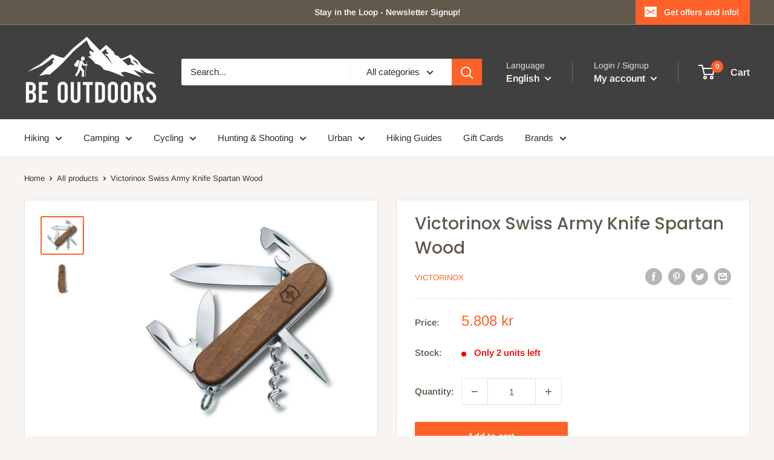

--- FILE ---
content_type: text/html; charset=utf-8
request_url: https://beoutdoors.ie/en-is/products/victorinox-swiss-army-knife-spartan-wood
body_size: 50335
content:
<!doctype html>

<html class="no-js" lang="en">
  <head>


    <meta charset="utf-8">
    <meta name="viewport" content="width=device-width, initial-scale=1.0, height=device-height, minimum-scale=1.0, maximum-scale=1.0">
    <meta name="theme-color" content="#ff6128">
<!-- Google Tag Manager -->
<script>(function(w,d,s,l,i){w[l]=w[l]||[];w[l].push({'gtm.start':
new Date().getTime(),event:'gtm.js'});var f=d.getElementsByTagName(s)[0],
j=d.createElement(s),dl=l!='dataLayer'?'&l='+l:'';j.async=true;j.src=
'https://www.googletagmanager.com/gtm.js?id='+i+dl;f.parentNode.insertBefore(j,f);
})(window,document,'script','dataLayer','GTM-MKD2TFF');</script>
<!-- End Google Tag Manager -->
    
<!-- Global site tag (gtag.js) - Google Analytics -->
<script async src="https://www.googletagmanager.com/gtag/js?id=G-WMY47ZF0JQ"></script>
<script>
  window.dataLayer = window.dataLayer || [];
  function gtag(){dataLayer.push(arguments);}
  gtag('js', new Date());

  gtag('config', 'G-WMY47ZF0JQ');
</script><title>Victorinox Swiss Army Knife Spartan Wood
</title><meta name="description" content="Medium Pocket Knife with Walnut Wood Scales Functional yet elegant, the Spartan Wood Swiss Army Knife packs 10 essential functions into its slimline profile, which is encased in scales of elegant, durable walnut wood. With the wood giving it a handcrafted, tactile feel, each tool is unique, thanks to the material’s nat"><link rel="canonical" href="https://beoutdoors.ie/en-is/products/victorinox-swiss-army-knife-spartan-wood"><link rel="shortcut icon" href="//beoutdoors.ie/cdn/shop/files/FavIcon_96x96.jpg?v=1614331699" type="image/png"><link rel="preload" as="style" href="//beoutdoors.ie/cdn/shop/t/5/assets/theme.css?v=139326928353581742441657820068">
    <link rel="preload" as="script" href="//beoutdoors.ie/cdn/shop/t/5/assets/theme.js?v=126346436303257050861657820068">
    <link rel="preconnect" href="https://cdn.shopify.com">
    <link rel="preconnect" href="https://fonts.shopifycdn.com">
    <link rel="dns-prefetch" href="https://productreviews.shopifycdn.com">
    <link rel="dns-prefetch" href="https://ajax.googleapis.com">
    <link rel="dns-prefetch" href="https://maps.googleapis.com">
    <link rel="dns-prefetch" href="https://maps.gstatic.com">

    <meta property="og:type" content="product">
  <meta property="og:title" content="Victorinox Swiss Army Knife Spartan Wood"><meta property="og:image" content="http://beoutdoors.ie/cdn/shop/files/SAK_1_3601_63__S1.webp?v=1683822489">
    <meta property="og:image:secure_url" content="https://beoutdoors.ie/cdn/shop/files/SAK_1_3601_63__S1.webp?v=1683822489">
    <meta property="og:image:width" content="2000">
    <meta property="og:image:height" content="1750"><meta property="product:price:amount" content="5,808">
  <meta property="product:price:currency" content="ISK"><meta property="og:description" content="Medium Pocket Knife with Walnut Wood Scales Functional yet elegant, the Spartan Wood Swiss Army Knife packs 10 essential functions into its slimline profile, which is encased in scales of elegant, durable walnut wood. With the wood giving it a handcrafted, tactile feel, each tool is unique, thanks to the material’s nat"><meta property="og:url" content="https://beoutdoors.ie/en-is/products/victorinox-swiss-army-knife-spartan-wood">
<meta property="og:site_name" content="beoutdoors.ie"><meta name="twitter:card" content="summary"><meta name="twitter:title" content="Victorinox Swiss Army Knife Spartan Wood">
  <meta name="twitter:description" content="Medium Pocket Knife with Walnut Wood Scales Functional yet elegant, the Spartan Wood Swiss Army Knife packs 10 essential functions into its slimline profile, which is encased in scales of elegant, durable walnut wood. With the wood giving it a handcrafted, tactile feel, each tool is unique, thanks to the material’s natural grain. But don’t think this is a knife that’s a soft touch – it’s a noble, lightweight companion that’s made for everyday use and every day’s adventure, whether carried in a pocket or a toolbox. Key features The elegant, pocket-sized toolbox that&#39;s always at hand Swiss made pocket knife with 10 functions and elegant walnut wood scales Includes a can opener with small screwdriver Tools Blade, small Bottle opener Screwdriver 6 mm Wire stripper Can opener Screwdriver 3 mm Reamer, punch and sewing awl Corkscrew Blade, large Key">
  <meta name="twitter:image" content="https://beoutdoors.ie/cdn/shop/files/SAK_1_3601_63__S1_600x600_crop_center.webp?v=1683822489">
    <link rel="preload" href="//beoutdoors.ie/cdn/fonts/poppins/poppins_n5.ad5b4b72b59a00358afc706450c864c3c8323842.woff2" as="font" type="font/woff2" crossorigin><link rel="preload" href="//beoutdoors.ie/cdn/fonts/arimo/arimo_n4.a7efb558ca22d2002248bbe6f302a98edee38e35.woff2" as="font" type="font/woff2" crossorigin><style>
  @font-face {
  font-family: Poppins;
  font-weight: 500;
  font-style: normal;
  font-display: swap;
  src: url("//beoutdoors.ie/cdn/fonts/poppins/poppins_n5.ad5b4b72b59a00358afc706450c864c3c8323842.woff2") format("woff2"),
       url("//beoutdoors.ie/cdn/fonts/poppins/poppins_n5.33757fdf985af2d24b32fcd84c9a09224d4b2c39.woff") format("woff");
}

  @font-face {
  font-family: Arimo;
  font-weight: 400;
  font-style: normal;
  font-display: swap;
  src: url("//beoutdoors.ie/cdn/fonts/arimo/arimo_n4.a7efb558ca22d2002248bbe6f302a98edee38e35.woff2") format("woff2"),
       url("//beoutdoors.ie/cdn/fonts/arimo/arimo_n4.0da809f7d1d5ede2a73be7094ac00741efdb6387.woff") format("woff");
}

@font-face {
  font-family: Arimo;
  font-weight: 600;
  font-style: normal;
  font-display: swap;
  src: url("//beoutdoors.ie/cdn/fonts/arimo/arimo_n6.9c18b0befd86597f319b7d7f925727d04c262b32.woff2") format("woff2"),
       url("//beoutdoors.ie/cdn/fonts/arimo/arimo_n6.422bf6679b81a8bfb1b25d19299a53688390c2b9.woff") format("woff");
}

@font-face {
  font-family: Poppins;
  font-weight: 500;
  font-style: italic;
  font-display: swap;
  src: url("//beoutdoors.ie/cdn/fonts/poppins/poppins_i5.6acfce842c096080e34792078ef3cb7c3aad24d4.woff2") format("woff2"),
       url("//beoutdoors.ie/cdn/fonts/poppins/poppins_i5.a49113e4fe0ad7fd7716bd237f1602cbec299b3c.woff") format("woff");
}


  @font-face {
  font-family: Arimo;
  font-weight: 700;
  font-style: normal;
  font-display: swap;
  src: url("//beoutdoors.ie/cdn/fonts/arimo/arimo_n7.1d2d0638e6a1228d86beb0e10006e3280ccb2d04.woff2") format("woff2"),
       url("//beoutdoors.ie/cdn/fonts/arimo/arimo_n7.f4b9139e8eac4a17b38b8707044c20f54c3be479.woff") format("woff");
}

  @font-face {
  font-family: Arimo;
  font-weight: 400;
  font-style: italic;
  font-display: swap;
  src: url("//beoutdoors.ie/cdn/fonts/arimo/arimo_i4.438ddb21a1b98c7230698d70dc1a21df235701b2.woff2") format("woff2"),
       url("//beoutdoors.ie/cdn/fonts/arimo/arimo_i4.0e1908a0dc1ec32fabb5a03a0c9ee2083f82e3d7.woff") format("woff");
}

  @font-face {
  font-family: Arimo;
  font-weight: 700;
  font-style: italic;
  font-display: swap;
  src: url("//beoutdoors.ie/cdn/fonts/arimo/arimo_i7.b9f09537c29041ec8d51f8cdb7c9b8e4f1f82cb1.woff2") format("woff2"),
       url("//beoutdoors.ie/cdn/fonts/arimo/arimo_i7.ec659fc855f754fd0b1bd052e606bba1058f73da.woff") format("woff");
}


  :root {
    --default-text-font-size : 15px;
    --base-text-font-size    : 15px;
    --heading-font-family    : Poppins, sans-serif;
    --heading-font-weight    : 500;
    --heading-font-style     : normal;
    --text-font-family       : Arimo, sans-serif;
    --text-font-weight       : 400;
    --text-font-style        : normal;
    --text-font-bolder-weight: 600;
    --text-link-decoration   : normal;

    --text-color               : #3a2a2f;
    --text-color-rgb           : 58, 42, 47;
    --heading-color            : #63584c;
    --border-color             : #e7e2de;
    --border-color-rgb         : 231, 226, 222;
    --form-border-color        : #dcd5cf;
    --accent-color             : #ff6128;
    --accent-color-rgb         : 255, 97, 40;
    --link-color               : #ff6128;
    --link-color-hover         : #da3a00;
    --background               : #f7f4f2;
    --secondary-background     : #ffffff;
    --secondary-background-rgb : 255, 255, 255;
    --accent-background        : rgba(255, 97, 40, 0.08);

    --input-background: #ffffff;

    --error-color       : #f71b1b;
    --error-background  : rgba(247, 27, 27, 0.07);
    --success-color     : #48b448;
    --success-background: rgba(72, 180, 72, 0.11);

    --primary-button-background      : #ff6128;
    --primary-button-background-rgb  : 255, 97, 40;
    --primary-button-text-color      : #ffffff;
    --secondary-button-background    : #63584c;
    --secondary-button-background-rgb: 99, 88, 76;
    --secondary-button-text-color    : #ffffff;

    --header-background      : #404040;
    --header-text-color      : #ffffff;
    --header-light-text-color: #e9e2dd;
    --header-border-color    : rgba(233, 226, 221, 0.3);
    --header-accent-color    : #ff6128;

    --footer-background-color:    #f7f4f2;
    --footer-heading-text-color:  #404040;
    --footer-body-text-color:     #3a2a2f;
    --footer-body-text-color-rgb: 58, 42, 47;
    --footer-accent-color:        #ff6128;
    --footer-accent-color-rgb:    255, 97, 40;
    --footer-border:              1px solid var(--border-color);
    
    --flickity-arrow-color: #bcaea3;--product-on-sale-accent           : #ee0000;
    --product-on-sale-accent-rgb       : 238, 0, 0;
    --product-on-sale-color            : #ffffff;
    --product-in-stock-color           : #008a00;
    --product-low-stock-color          : #ee0000;
    --product-sold-out-color           : #d1d1d4;
    --product-custom-label-1-background: #ff6128;
    --product-custom-label-1-color     : #ffffff;
    --product-custom-label-2-background: #a95ebe;
    --product-custom-label-2-color     : #ffffff;
    --product-review-star-color        : #ffb647;

    --mobile-container-gutter : 20px;
    --desktop-container-gutter: 40px;

    /* Shopify related variables */
    --payment-terms-background-color: #f7f4f2;
  }
</style>

<script>
  // IE11 does not have support for CSS variables, so we have to polyfill them
  if (!(((window || {}).CSS || {}).supports && window.CSS.supports('(--a: 0)'))) {
    const script = document.createElement('script');
    script.type = 'text/javascript';
    script.src = 'https://cdn.jsdelivr.net/npm/css-vars-ponyfill@2';
    script.onload = function() {
      cssVars({});
    };

    document.getElementsByTagName('head')[0].appendChild(script);
  }
</script>


    <script>window.performance && window.performance.mark && window.performance.mark('shopify.content_for_header.start');</script><meta name="google-site-verification" content="aVVpNZtXNgs9TabwVHId5vCdhojwfup1Z1XV3t2O6Us">
<meta name="facebook-domain-verification" content="kybbmq5oespqjy5x460crx0yokflgj">
<meta id="shopify-digital-wallet" name="shopify-digital-wallet" content="/27940716626/digital_wallets/dialog">
<meta name="shopify-checkout-api-token" content="5532530e598abfee289a208947316eec">
<link rel="alternate" hreflang="x-default" href="https://beoutdoors.ie/products/victorinox-swiss-army-knife-spartan-wood">
<link rel="alternate" hreflang="en" href="https://beoutdoors.ie/products/victorinox-swiss-army-knife-spartan-wood">
<link rel="alternate" hreflang="ga" href="https://beoutdoors.ie/ga/products/victorinox-swiss-army-knife-spartan-wood">
<link rel="alternate" hreflang="en-FR" href="https://beoutdoors.ie/en-fr/products/victorinox-swiss-army-knife-spartan-wood">
<link rel="alternate" hreflang="fr-FR" href="https://beoutdoors.ie/fr-fr/products/victorinox-swiss-army-knife-spartan-wood">
<link rel="alternate" hreflang="en-DE" href="https://beoutdoors.ie/en-de/products/victorinox-swiss-army-knife-spartan-wood">
<link rel="alternate" hreflang="de-DE" href="https://beoutdoors.ie/de-de/products/victorinox-swiss-army-knife-spartan-wood">
<link rel="alternate" hreflang="en-PT" href="https://beoutdoors.ie/en-pt/products/victorinox-swiss-army-knife-spartan-wood">
<link rel="alternate" hreflang="pt-PT" href="https://beoutdoors.ie/pt-pt/products/victorinox-swiss-army-knife-spartan-wood">
<link rel="alternate" hreflang="en-ES" href="https://beoutdoors.ie/en-es/products/victorinox-swiss-army-knife-spartan-wood">
<link rel="alternate" hreflang="es-ES" href="https://beoutdoors.ie/es-es/products/victorinox-swiss-army-knife-spartan-wood">
<link rel="alternate" hreflang="en-AU" href="https://beoutdoors.ie/en-au/products/victorinox-swiss-army-knife-spartan-wood">
<link rel="alternate" hreflang="en-IT" href="https://beoutdoors.ie/en-it/products/victorinox-swiss-army-knife-spartan-wood">
<link rel="alternate" hreflang="it-IT" href="https://beoutdoors.ie/it-it/products/victorinox-swiss-army-knife-spartan-wood">
<link rel="alternate" hreflang="en-CH" href="https://beoutdoors.ie/en-ch/products/victorinox-swiss-army-knife-spartan-wood">
<link rel="alternate" hreflang="de-CH" href="https://beoutdoors.ie/de-ch/products/victorinox-swiss-army-knife-spartan-wood">
<link rel="alternate" hreflang="en-AT" href="https://beoutdoors.ie/en-at/products/victorinox-swiss-army-knife-spartan-wood">
<link rel="alternate" hreflang="de-AT" href="https://beoutdoors.ie/de-at/products/victorinox-swiss-army-knife-spartan-wood">
<link rel="alternate" hreflang="en-IS" href="https://beoutdoors.ie/en-is/products/victorinox-swiss-army-knife-spartan-wood">
<link rel="alternate" hreflang="is-IS" href="https://beoutdoors.ie/is-is/products/victorinox-swiss-army-knife-spartan-wood">
<link rel="alternate" hreflang="en-NL" href="https://beoutdoors.ie/en-nl/products/victorinox-swiss-army-knife-spartan-wood">
<link rel="alternate" hreflang="nl-NL" href="https://beoutdoors.ie/nl-nl/products/victorinox-swiss-army-knife-spartan-wood">
<link rel="alternate" hreflang="en-CZ" href="https://beoutdoors.ie/en-cz/products/victorinox-swiss-army-knife-spartan-wood">
<link rel="alternate" hreflang="cs-CZ" href="https://beoutdoors.ie/cs-cz/products/victorinox-swiss-army-knife-spartan-wood">
<link rel="alternate" hreflang="en-PL" href="https://beoutdoors.ie/en-pl/products/victorinox-swiss-army-knife-spartan-wood">
<link rel="alternate" hreflang="en-SK" href="https://beoutdoors.ie/en-sk/products/victorinox-swiss-army-knife-spartan-wood">
<link rel="alternate" hreflang="sk-SK" href="https://beoutdoors.ie/sk-sk/products/victorinox-swiss-army-knife-spartan-wood">
<link rel="alternate" hreflang="en-HR" href="https://beoutdoors.ie/en-hr/products/victorinox-swiss-army-knife-spartan-wood">
<link rel="alternate" hreflang="hr-HR" href="https://beoutdoors.ie/hr-hr/products/victorinox-swiss-army-knife-spartan-wood">
<link rel="alternate" hreflang="en-GR" href="https://beoutdoors.ie/en-gr/products/victorinox-swiss-army-knife-spartan-wood">
<link rel="alternate" hreflang="el-GR" href="https://beoutdoors.ie/el-gr/products/victorinox-swiss-army-knife-spartan-wood">
<link rel="alternate" hreflang="en-NO" href="https://beoutdoors.ie/en-no/products/victorinox-swiss-army-knife-spartan-wood">
<link rel="alternate" hreflang="nb-NO" href="https://beoutdoors.ie/nb-no/products/victorinox-swiss-army-knife-spartan-wood">
<link rel="alternate" hreflang="en-SE" href="https://beoutdoors.ie/en-se/products/victorinox-swiss-army-knife-spartan-wood">
<link rel="alternate" hreflang="sv-SE" href="https://beoutdoors.ie/sv-se/products/victorinox-swiss-army-knife-spartan-wood">
<link rel="alternate" hreflang="en-FI" href="https://beoutdoors.ie/en-fi/products/victorinox-swiss-army-knife-spartan-wood">
<link rel="alternate" hreflang="fi-FI" href="https://beoutdoors.ie/fi-fi/products/victorinox-swiss-army-knife-spartan-wood">
<link rel="alternate" hreflang="en-EE" href="https://beoutdoors.ie/en-ee/products/victorinox-swiss-army-knife-spartan-wood">
<link rel="alternate" hreflang="et-EE" href="https://beoutdoors.ie/et-ee/products/victorinox-swiss-army-knife-spartan-wood">
<link rel="alternate" hreflang="en-LV" href="https://beoutdoors.ie/en-lv/products/victorinox-swiss-army-knife-spartan-wood">
<link rel="alternate" hreflang="lv-LV" href="https://beoutdoors.ie/lv-lv/products/victorinox-swiss-army-knife-spartan-wood">
<link rel="alternate" hreflang="en-LT" href="https://beoutdoors.ie/en-lt/products/victorinox-swiss-army-knife-spartan-wood">
<link rel="alternate" hreflang="lt-LT" href="https://beoutdoors.ie/lt-lt/products/victorinox-swiss-army-knife-spartan-wood">
<link rel="alternate" hreflang="en-LU" href="https://beoutdoors.ie/en-lu/products/victorinox-swiss-army-knife-spartan-wood">
<link rel="alternate" hreflang="lb-LU" href="https://beoutdoors.ie/lb-lu/products/victorinox-swiss-army-knife-spartan-wood">
<link rel="alternate" hreflang="de-LU" href="https://beoutdoors.ie/de-lu/products/victorinox-swiss-army-knife-spartan-wood">
<link rel="alternate" hreflang="fr-LU" href="https://beoutdoors.ie/fr-lu/products/victorinox-swiss-army-knife-spartan-wood">
<link rel="alternate" type="application/json+oembed" href="https://beoutdoors.ie/en-is/products/victorinox-swiss-army-knife-spartan-wood.oembed">
<script async="async" src="/checkouts/internal/preloads.js?locale=en-IS"></script>
<script id="apple-pay-shop-capabilities" type="application/json">{"shopId":27940716626,"countryCode":"IE","currencyCode":"ISK","merchantCapabilities":["supports3DS"],"merchantId":"gid:\/\/shopify\/Shop\/27940716626","merchantName":"beoutdoors.ie","requiredBillingContactFields":["postalAddress","email","phone"],"requiredShippingContactFields":["postalAddress","email","phone"],"shippingType":"shipping","supportedNetworks":["visa","maestro","masterCard"],"total":{"type":"pending","label":"beoutdoors.ie","amount":"1.00"},"shopifyPaymentsEnabled":true,"supportsSubscriptions":true}</script>
<script id="shopify-features" type="application/json">{"accessToken":"5532530e598abfee289a208947316eec","betas":["rich-media-storefront-analytics"],"domain":"beoutdoors.ie","predictiveSearch":true,"shopId":27940716626,"locale":"en"}</script>
<script>var Shopify = Shopify || {};
Shopify.shop = "beoutdoors-ie.myshopify.com";
Shopify.locale = "en";
Shopify.currency = {"active":"ISK","rate":"149.12094"};
Shopify.country = "IS";
Shopify.theme = {"name":"Warehouse - New Version July 2022","id":121218465874,"schema_name":"Warehouse","schema_version":"2.8.2","theme_store_id":871,"role":"main"};
Shopify.theme.handle = "null";
Shopify.theme.style = {"id":null,"handle":null};
Shopify.cdnHost = "beoutdoors.ie/cdn";
Shopify.routes = Shopify.routes || {};
Shopify.routes.root = "/en-is/";</script>
<script type="module">!function(o){(o.Shopify=o.Shopify||{}).modules=!0}(window);</script>
<script>!function(o){function n(){var o=[];function n(){o.push(Array.prototype.slice.apply(arguments))}return n.q=o,n}var t=o.Shopify=o.Shopify||{};t.loadFeatures=n(),t.autoloadFeatures=n()}(window);</script>
<script id="shop-js-analytics" type="application/json">{"pageType":"product"}</script>
<script defer="defer" async type="module" src="//beoutdoors.ie/cdn/shopifycloud/shop-js/modules/v2/client.init-shop-cart-sync_BdyHc3Nr.en.esm.js"></script>
<script defer="defer" async type="module" src="//beoutdoors.ie/cdn/shopifycloud/shop-js/modules/v2/chunk.common_Daul8nwZ.esm.js"></script>
<script type="module">
  await import("//beoutdoors.ie/cdn/shopifycloud/shop-js/modules/v2/client.init-shop-cart-sync_BdyHc3Nr.en.esm.js");
await import("//beoutdoors.ie/cdn/shopifycloud/shop-js/modules/v2/chunk.common_Daul8nwZ.esm.js");

  window.Shopify.SignInWithShop?.initShopCartSync?.({"fedCMEnabled":true,"windoidEnabled":true});

</script>
<script>(function() {
  var isLoaded = false;
  function asyncLoad() {
    if (isLoaded) return;
    isLoaded = true;
    var urls = ["https:\/\/chimpstatic.com\/mcjs-connected\/js\/users\/669d135fb83f6822a6a77f73f\/09f8f6f281d89c87a2486aa87.js?shop=beoutdoors-ie.myshopify.com","https:\/\/cdn-bundler.nice-team.net\/app\/js\/bundler.js?shop=beoutdoors-ie.myshopify.com","https:\/\/widgets.automizely.com\/pages\/v1\/pages.js?store_connection_id=7dc20ee261434fd58bb1397cedfa2b74\u0026mapped_org_id=bb4156d07111ffc62fb1c8c823a4afbc_v1\u0026shop=beoutdoors-ie.myshopify.com","https:\/\/widget.tagembed.com\/embed.min.js?shop=beoutdoors-ie.myshopify.com","https:\/\/s3.eu-west-1.amazonaws.com\/production-klarna-il-shopify-osm\/a6c5e37d3b587ca7438f15aa90b429b47085a035\/beoutdoors-ie.myshopify.com-1708632893951.js?shop=beoutdoors-ie.myshopify.com","https:\/\/cdn.nfcube.com\/instafeed-e34ba1b5b014196d30c07606bee79a5a.js?shop=beoutdoors-ie.myshopify.com","https:\/\/cdn.hextom.com\/js\/eventpromotionbar.js?shop=beoutdoors-ie.myshopify.com"];
    for (var i = 0; i < urls.length; i++) {
      var s = document.createElement('script');
      s.type = 'text/javascript';
      s.async = true;
      s.src = urls[i];
      var x = document.getElementsByTagName('script')[0];
      x.parentNode.insertBefore(s, x);
    }
  };
  if(window.attachEvent) {
    window.attachEvent('onload', asyncLoad);
  } else {
    window.addEventListener('load', asyncLoad, false);
  }
})();</script>
<script id="__st">var __st={"a":27940716626,"offset":0,"reqid":"27e0d589-c4e9-45fa-921f-f1e602898e6f-1768946433","pageurl":"beoutdoors.ie\/en-is\/products\/victorinox-swiss-army-knife-spartan-wood","u":"41bcf334cc69","p":"product","rtyp":"product","rid":8408313495891};</script>
<script>window.ShopifyPaypalV4VisibilityTracking = true;</script>
<script id="captcha-bootstrap">!function(){'use strict';const t='contact',e='account',n='new_comment',o=[[t,t],['blogs',n],['comments',n],[t,'customer']],c=[[e,'customer_login'],[e,'guest_login'],[e,'recover_customer_password'],[e,'create_customer']],r=t=>t.map((([t,e])=>`form[action*='/${t}']:not([data-nocaptcha='true']) input[name='form_type'][value='${e}']`)).join(','),a=t=>()=>t?[...document.querySelectorAll(t)].map((t=>t.form)):[];function s(){const t=[...o],e=r(t);return a(e)}const i='password',u='form_key',d=['recaptcha-v3-token','g-recaptcha-response','h-captcha-response',i],f=()=>{try{return window.sessionStorage}catch{return}},m='__shopify_v',_=t=>t.elements[u];function p(t,e,n=!1){try{const o=window.sessionStorage,c=JSON.parse(o.getItem(e)),{data:r}=function(t){const{data:e,action:n}=t;return t[m]||n?{data:e,action:n}:{data:t,action:n}}(c);for(const[e,n]of Object.entries(r))t.elements[e]&&(t.elements[e].value=n);n&&o.removeItem(e)}catch(o){console.error('form repopulation failed',{error:o})}}const l='form_type',E='cptcha';function T(t){t.dataset[E]=!0}const w=window,h=w.document,L='Shopify',v='ce_forms',y='captcha';let A=!1;((t,e)=>{const n=(g='f06e6c50-85a8-45c8-87d0-21a2b65856fe',I='https://cdn.shopify.com/shopifycloud/storefront-forms-hcaptcha/ce_storefront_forms_captcha_hcaptcha.v1.5.2.iife.js',D={infoText:'Protected by hCaptcha',privacyText:'Privacy',termsText:'Terms'},(t,e,n)=>{const o=w[L][v],c=o.bindForm;if(c)return c(t,g,e,D).then(n);var r;o.q.push([[t,g,e,D],n]),r=I,A||(h.body.append(Object.assign(h.createElement('script'),{id:'captcha-provider',async:!0,src:r})),A=!0)});var g,I,D;w[L]=w[L]||{},w[L][v]=w[L][v]||{},w[L][v].q=[],w[L][y]=w[L][y]||{},w[L][y].protect=function(t,e){n(t,void 0,e),T(t)},Object.freeze(w[L][y]),function(t,e,n,w,h,L){const[v,y,A,g]=function(t,e,n){const i=e?o:[],u=t?c:[],d=[...i,...u],f=r(d),m=r(i),_=r(d.filter((([t,e])=>n.includes(e))));return[a(f),a(m),a(_),s()]}(w,h,L),I=t=>{const e=t.target;return e instanceof HTMLFormElement?e:e&&e.form},D=t=>v().includes(t);t.addEventListener('submit',(t=>{const e=I(t);if(!e)return;const n=D(e)&&!e.dataset.hcaptchaBound&&!e.dataset.recaptchaBound,o=_(e),c=g().includes(e)&&(!o||!o.value);(n||c)&&t.preventDefault(),c&&!n&&(function(t){try{if(!f())return;!function(t){const e=f();if(!e)return;const n=_(t);if(!n)return;const o=n.value;o&&e.removeItem(o)}(t);const e=Array.from(Array(32),(()=>Math.random().toString(36)[2])).join('');!function(t,e){_(t)||t.append(Object.assign(document.createElement('input'),{type:'hidden',name:u})),t.elements[u].value=e}(t,e),function(t,e){const n=f();if(!n)return;const o=[...t.querySelectorAll(`input[type='${i}']`)].map((({name:t})=>t)),c=[...d,...o],r={};for(const[a,s]of new FormData(t).entries())c.includes(a)||(r[a]=s);n.setItem(e,JSON.stringify({[m]:1,action:t.action,data:r}))}(t,e)}catch(e){console.error('failed to persist form',e)}}(e),e.submit())}));const S=(t,e)=>{t&&!t.dataset[E]&&(n(t,e.some((e=>e===t))),T(t))};for(const o of['focusin','change'])t.addEventListener(o,(t=>{const e=I(t);D(e)&&S(e,y())}));const B=e.get('form_key'),M=e.get(l),P=B&&M;t.addEventListener('DOMContentLoaded',(()=>{const t=y();if(P)for(const e of t)e.elements[l].value===M&&p(e,B);[...new Set([...A(),...v().filter((t=>'true'===t.dataset.shopifyCaptcha))])].forEach((e=>S(e,t)))}))}(h,new URLSearchParams(w.location.search),n,t,e,['guest_login'])})(!0,!0)}();</script>
<script integrity="sha256-4kQ18oKyAcykRKYeNunJcIwy7WH5gtpwJnB7kiuLZ1E=" data-source-attribution="shopify.loadfeatures" defer="defer" src="//beoutdoors.ie/cdn/shopifycloud/storefront/assets/storefront/load_feature-a0a9edcb.js" crossorigin="anonymous"></script>
<script data-source-attribution="shopify.dynamic_checkout.dynamic.init">var Shopify=Shopify||{};Shopify.PaymentButton=Shopify.PaymentButton||{isStorefrontPortableWallets:!0,init:function(){window.Shopify.PaymentButton.init=function(){};var t=document.createElement("script");t.src="https://beoutdoors.ie/cdn/shopifycloud/portable-wallets/latest/portable-wallets.en.js",t.type="module",document.head.appendChild(t)}};
</script>
<script data-source-attribution="shopify.dynamic_checkout.buyer_consent">
  function portableWalletsHideBuyerConsent(e){var t=document.getElementById("shopify-buyer-consent"),n=document.getElementById("shopify-subscription-policy-button");t&&n&&(t.classList.add("hidden"),t.setAttribute("aria-hidden","true"),n.removeEventListener("click",e))}function portableWalletsShowBuyerConsent(e){var t=document.getElementById("shopify-buyer-consent"),n=document.getElementById("shopify-subscription-policy-button");t&&n&&(t.classList.remove("hidden"),t.removeAttribute("aria-hidden"),n.addEventListener("click",e))}window.Shopify?.PaymentButton&&(window.Shopify.PaymentButton.hideBuyerConsent=portableWalletsHideBuyerConsent,window.Shopify.PaymentButton.showBuyerConsent=portableWalletsShowBuyerConsent);
</script>
<script>
  function portableWalletsCleanup(e){e&&e.src&&console.error("Failed to load portable wallets script "+e.src);var t=document.querySelectorAll("shopify-accelerated-checkout .shopify-payment-button__skeleton, shopify-accelerated-checkout-cart .wallet-cart-button__skeleton"),e=document.getElementById("shopify-buyer-consent");for(let e=0;e<t.length;e++)t[e].remove();e&&e.remove()}function portableWalletsNotLoadedAsModule(e){e instanceof ErrorEvent&&"string"==typeof e.message&&e.message.includes("import.meta")&&"string"==typeof e.filename&&e.filename.includes("portable-wallets")&&(window.removeEventListener("error",portableWalletsNotLoadedAsModule),window.Shopify.PaymentButton.failedToLoad=e,"loading"===document.readyState?document.addEventListener("DOMContentLoaded",window.Shopify.PaymentButton.init):window.Shopify.PaymentButton.init())}window.addEventListener("error",portableWalletsNotLoadedAsModule);
</script>

<script type="module" src="https://beoutdoors.ie/cdn/shopifycloud/portable-wallets/latest/portable-wallets.en.js" onError="portableWalletsCleanup(this)" crossorigin="anonymous"></script>
<script nomodule>
  document.addEventListener("DOMContentLoaded", portableWalletsCleanup);
</script>

<link id="shopify-accelerated-checkout-styles" rel="stylesheet" media="screen" href="https://beoutdoors.ie/cdn/shopifycloud/portable-wallets/latest/accelerated-checkout-backwards-compat.css" crossorigin="anonymous">
<style id="shopify-accelerated-checkout-cart">
        #shopify-buyer-consent {
  margin-top: 1em;
  display: inline-block;
  width: 100%;
}

#shopify-buyer-consent.hidden {
  display: none;
}

#shopify-subscription-policy-button {
  background: none;
  border: none;
  padding: 0;
  text-decoration: underline;
  font-size: inherit;
  cursor: pointer;
}

#shopify-subscription-policy-button::before {
  box-shadow: none;
}

      </style>

<script>window.performance && window.performance.mark && window.performance.mark('shopify.content_for_header.end');</script>

    <link rel="stylesheet" href="//beoutdoors.ie/cdn/shop/t/5/assets/theme.css?v=139326928353581742441657820068">

    
  <script type="application/ld+json">
  {
    "@context": "https://schema.org",
    "@type": "Product",
    "productID": 8408313495891,
    "offers": [{
          "@type": "Offer",
          "name": "Default Title",
          "availability":"https://schema.org/InStock",
          "price": 5808.0,
          "priceCurrency": "ISK",
          "priceValidUntil": "2026-01-30","sku": "671.3601.63",
            "gtin13": "7611160060662",
          "url": "/en-is/products/victorinox-swiss-army-knife-spartan-wood?variant=46602178396499"
        }
],"brand": {
      "@type": "Brand",
      "name": "Victorinox"
    },
    "name": "Victorinox Swiss Army Knife Spartan Wood",
    "description": "\n\nMedium Pocket Knife with Walnut Wood Scales\nFunctional yet elegant, the Spartan Wood Swiss Army Knife packs 10 essential functions into its slimline profile, which is encased in scales of elegant, durable walnut wood. With the wood giving it a handcrafted, tactile feel, each tool is unique, thanks to the material’s natural grain. But don’t think this is a knife that’s a soft touch – it’s a noble, lightweight companion that’s made for everyday use and every day’s adventure, whether carried in a pocket or a toolbox.\n\n\nKey features\n\n\nThe elegant, pocket-sized toolbox that's always at hand\nSwiss made pocket knife with 10 functions and elegant walnut wood scales\nIncludes a can opener with small screwdriver\n\nTools\n\n\n\nBlade, small\nBottle opener\nScrewdriver 6 mm\nWire stripper\nCan opener\nScrewdriver 3 mm\nReamer, punch and sewing awl\nCorkscrew\nBlade, large\nKey ring\n\n\n\nDimensions\n\n\n\nHeight\n15 mm\n\n\nLength\n91 mm\n\n\nWidth\n26 mm\n\n\nWeight\n57 g\n\n\n\nDetails\n\n\n\nMaterial\nWalnut \n\n\nBlade lockable\nNo \n\n\nOne hand blade\nNo \n\n\nNo. of features\n10 \n\n\nColor\nBrown \n\n\n\n\n\n\n",
    "category": "Knives",
    "url": "/en-is/products/victorinox-swiss-army-knife-spartan-wood",
    "sku": "671.3601.63",
    "image": {
      "@type": "ImageObject",
      "url": "https://beoutdoors.ie/cdn/shop/files/SAK_1_3601_63__S1.webp?v=1683822489&width=1024",
      "image": "https://beoutdoors.ie/cdn/shop/files/SAK_1_3601_63__S1.webp?v=1683822489&width=1024",
      "name": "",
      "width": "1024",
      "height": "1024"
    }
  }
  </script>



  <script type="application/ld+json">
  {
    "@context": "https://schema.org",
    "@type": "BreadcrumbList",
  "itemListElement": [{
      "@type": "ListItem",
      "position": 1,
      "name": "Home",
      "item": "https://beoutdoors.ie"
    },{
          "@type": "ListItem",
          "position": 2,
          "name": "Victorinox Swiss Army Knife Spartan Wood",
          "item": "https://beoutdoors.ie/en-is/products/victorinox-swiss-army-knife-spartan-wood"
        }]
  }
  </script>



    <script>
      // This allows to expose several variables to the global scope, to be used in scripts
      window.theme = {
        pageType: "product",
        cartCount: 0,
        moneyFormat: "{{amount_no_decimals}} kr",
        moneyWithCurrencyFormat: "{{amount_no_decimals}} ISK",
        currencyCodeEnabled: false,
        showDiscount: true,
        discountMode: "saving",
        searchMode: "product,article,page",
        searchUnavailableProducts: "last",
        cartType: "drawer"
      };

      window.routes = {
        rootUrl: "\/en-is",
        rootUrlWithoutSlash: "\/en-is",
        cartUrl: "\/en-is\/cart",
        cartAddUrl: "\/en-is\/cart\/add",
        cartChangeUrl: "\/en-is\/cart\/change",
        searchUrl: "\/en-is\/search",
        productRecommendationsUrl: "\/en-is\/recommendations\/products"
      };

      window.languages = {
        productRegularPrice: "Regular price",
        productSalePrice: "Sale price",
        collectionOnSaleLabel: "Save {{savings}}",
        productFormUnavailable: "Unavailable",
        productFormAddToCart: "Add to cart",
        productFormSoldOut: "Sold out",
        productAdded: "Product has been added to your cart",
        productAddedShort: "Added!",
        shippingEstimatorNoResults: "No shipping could be found for your address.",
        shippingEstimatorOneResult: "There is one shipping rate for your address:",
        shippingEstimatorMultipleResults: "There are {{count}} shipping rates for your address:",
        shippingEstimatorErrors: "There are some errors:"
      };

      window.lazySizesConfig = {
        loadHidden: false,
        hFac: 0.8,
        expFactor: 3,
        customMedia: {
          '--phone': '(max-width: 640px)',
          '--tablet': '(min-width: 641px) and (max-width: 1023px)',
          '--lap': '(min-width: 1024px)'
        }
      };

      document.documentElement.className = document.documentElement.className.replace('no-js', 'js');
    </script><script src="//beoutdoors.ie/cdn/shop/t/5/assets/theme.js?v=126346436303257050861657820068" defer></script>
    <script src="//beoutdoors.ie/cdn/shop/t/5/assets/custom.js?v=102476495355921946141657820068" defer></script><script>
        (function () {
          window.onpageshow = function() {
            // We force re-freshing the cart content onpageshow, as most browsers will serve a cache copy when hitting the
            // back button, which cause staled data
            document.documentElement.dispatchEvent(new CustomEvent('cart:refresh', {
              bubbles: true,
              detail: {scrollToTop: false}
            }));
          };
        })();
      </script>
<!-- BEGIN app block: shopify://apps/consentmo-gdpr/blocks/gdpr_cookie_consent/4fbe573f-a377-4fea-9801-3ee0858cae41 -->


<!-- END app block --><!-- BEGIN app block: shopify://apps/bundler/blocks/bundler-script-append/7a6ae1b8-3b16-449b-8429-8bb89a62c664 --><script defer="defer">
	/**	Bundler script loader, version number: 2.0 */
	(function(){
		var loadScript=function(a,b){var c=document.createElement("script");c.type="text/javascript",c.readyState?c.onreadystatechange=function(){("loaded"==c.readyState||"complete"==c.readyState)&&(c.onreadystatechange=null,b())}:c.onload=function(){b()},c.src=a,document.getElementsByTagName("head")[0].appendChild(c)};
		appendScriptUrl('beoutdoors-ie.myshopify.com');

		// get script url and append timestamp of last change
		function appendScriptUrl(shop) {

			var timeStamp = Math.floor(Date.now() / (1000*1*1));
			var timestampUrl = 'https://bundler.nice-team.net/app/shop/status/'+shop+'.js?'+timeStamp;

			loadScript(timestampUrl, function() {
				// append app script
				if (typeof bundler_settings_updated == 'undefined') {
					console.log('settings are undefined');
					bundler_settings_updated = 'default-by-script';
				}
				var scriptUrl = "https://cdn-bundler.nice-team.net/app/js/bundler-script.js?shop="+shop+"&"+bundler_settings_updated;
				loadScript(scriptUrl, function(){});
			});
		}
	})();

	var BndlrScriptAppended = true;
	
</script>

<!-- END app block --><!-- BEGIN app block: shopify://apps/sales-discounts/blocks/countdown/29205fb1-2e68-4d81-a905-d828a51c8413 --><script id="hc_product_countdown_dates" data-p_id="8408313495891" type="application/json">{"4945565483090":{"sale_start":"2022-11-24T17:05:00+00:00","sale_end":"2022-11-27T23:55:00+00:00"},"6626578366546":{"sale_start":"2022-11-24T19:20:00+00:00","sale_end":""}}</script>

            <script>
            let hcCountdownSettings = {
                hp_cd_html: '',
                hp_cd_display_on: 0, 
                hp_cd_call_to_action: 0,
                hp_cd_sticky: 0,
                hp_cd_position: 0,
                hp_cd_link: "",
                p_cd_html: '',
                pp_selector: "form[action*='/cart/add'] button[type='submit']",
                pp_position: 0,
                pp_use_campaign_dates: 0,
                pp_valid_till: ''
            }
            </script>
            <style></style>
         
<!-- END app block --><script src="https://cdn.shopify.com/extensions/019b92df-1966-750c-943d-a8ced4b05ac2/option-cli3-369/assets/gpomain.js" type="text/javascript" defer="defer"></script>
<script src="https://cdn.shopify.com/extensions/6da6ffdd-cf2b-4a18-80e5-578ff81399ca/klarna-on-site-messaging-33/assets/index.js" type="text/javascript" defer="defer"></script>
<script src="https://cdn.shopify.com/extensions/019ab370-3427-7dfe-9e9e-e24647f8564c/cartbite-75/assets/cartbite-embed.js" type="text/javascript" defer="defer"></script>
<script src="https://cdn.shopify.com/extensions/019bdc8a-76ef-7579-bc36-78c61aebc1a9/consentmo-gdpr-579/assets/consentmo_cookie_consent.js" type="text/javascript" defer="defer"></script>
<script src="https://cdn.shopify.com/extensions/019bbca0-fcf5-7f6c-8590-d768dd0bcdd7/sdm-extensions-56/assets/hc-countdown.min.js" type="text/javascript" defer="defer"></script>
<link href="https://cdn.shopify.com/extensions/019bbca0-fcf5-7f6c-8590-d768dd0bcdd7/sdm-extensions-56/assets/hc-countdown.css" rel="stylesheet" type="text/css" media="all">
<link href="https://monorail-edge.shopifysvc.com" rel="dns-prefetch">
<script>(function(){if ("sendBeacon" in navigator && "performance" in window) {try {var session_token_from_headers = performance.getEntriesByType('navigation')[0].serverTiming.find(x => x.name == '_s').description;} catch {var session_token_from_headers = undefined;}var session_cookie_matches = document.cookie.match(/_shopify_s=([^;]*)/);var session_token_from_cookie = session_cookie_matches && session_cookie_matches.length === 2 ? session_cookie_matches[1] : "";var session_token = session_token_from_headers || session_token_from_cookie || "";function handle_abandonment_event(e) {var entries = performance.getEntries().filter(function(entry) {return /monorail-edge.shopifysvc.com/.test(entry.name);});if (!window.abandonment_tracked && entries.length === 0) {window.abandonment_tracked = true;var currentMs = Date.now();var navigation_start = performance.timing.navigationStart;var payload = {shop_id: 27940716626,url: window.location.href,navigation_start,duration: currentMs - navigation_start,session_token,page_type: "product"};window.navigator.sendBeacon("https://monorail-edge.shopifysvc.com/v1/produce", JSON.stringify({schema_id: "online_store_buyer_site_abandonment/1.1",payload: payload,metadata: {event_created_at_ms: currentMs,event_sent_at_ms: currentMs}}));}}window.addEventListener('pagehide', handle_abandonment_event);}}());</script>
<script id="web-pixels-manager-setup">(function e(e,d,r,n,o){if(void 0===o&&(o={}),!Boolean(null===(a=null===(i=window.Shopify)||void 0===i?void 0:i.analytics)||void 0===a?void 0:a.replayQueue)){var i,a;window.Shopify=window.Shopify||{};var t=window.Shopify;t.analytics=t.analytics||{};var s=t.analytics;s.replayQueue=[],s.publish=function(e,d,r){return s.replayQueue.push([e,d,r]),!0};try{self.performance.mark("wpm:start")}catch(e){}var l=function(){var e={modern:/Edge?\/(1{2}[4-9]|1[2-9]\d|[2-9]\d{2}|\d{4,})\.\d+(\.\d+|)|Firefox\/(1{2}[4-9]|1[2-9]\d|[2-9]\d{2}|\d{4,})\.\d+(\.\d+|)|Chrom(ium|e)\/(9{2}|\d{3,})\.\d+(\.\d+|)|(Maci|X1{2}).+ Version\/(15\.\d+|(1[6-9]|[2-9]\d|\d{3,})\.\d+)([,.]\d+|)( \(\w+\)|)( Mobile\/\w+|) Safari\/|Chrome.+OPR\/(9{2}|\d{3,})\.\d+\.\d+|(CPU[ +]OS|iPhone[ +]OS|CPU[ +]iPhone|CPU IPhone OS|CPU iPad OS)[ +]+(15[._]\d+|(1[6-9]|[2-9]\d|\d{3,})[._]\d+)([._]\d+|)|Android:?[ /-](13[3-9]|1[4-9]\d|[2-9]\d{2}|\d{4,})(\.\d+|)(\.\d+|)|Android.+Firefox\/(13[5-9]|1[4-9]\d|[2-9]\d{2}|\d{4,})\.\d+(\.\d+|)|Android.+Chrom(ium|e)\/(13[3-9]|1[4-9]\d|[2-9]\d{2}|\d{4,})\.\d+(\.\d+|)|SamsungBrowser\/([2-9]\d|\d{3,})\.\d+/,legacy:/Edge?\/(1[6-9]|[2-9]\d|\d{3,})\.\d+(\.\d+|)|Firefox\/(5[4-9]|[6-9]\d|\d{3,})\.\d+(\.\d+|)|Chrom(ium|e)\/(5[1-9]|[6-9]\d|\d{3,})\.\d+(\.\d+|)([\d.]+$|.*Safari\/(?![\d.]+ Edge\/[\d.]+$))|(Maci|X1{2}).+ Version\/(10\.\d+|(1[1-9]|[2-9]\d|\d{3,})\.\d+)([,.]\d+|)( \(\w+\)|)( Mobile\/\w+|) Safari\/|Chrome.+OPR\/(3[89]|[4-9]\d|\d{3,})\.\d+\.\d+|(CPU[ +]OS|iPhone[ +]OS|CPU[ +]iPhone|CPU IPhone OS|CPU iPad OS)[ +]+(10[._]\d+|(1[1-9]|[2-9]\d|\d{3,})[._]\d+)([._]\d+|)|Android:?[ /-](13[3-9]|1[4-9]\d|[2-9]\d{2}|\d{4,})(\.\d+|)(\.\d+|)|Mobile Safari.+OPR\/([89]\d|\d{3,})\.\d+\.\d+|Android.+Firefox\/(13[5-9]|1[4-9]\d|[2-9]\d{2}|\d{4,})\.\d+(\.\d+|)|Android.+Chrom(ium|e)\/(13[3-9]|1[4-9]\d|[2-9]\d{2}|\d{4,})\.\d+(\.\d+|)|Android.+(UC? ?Browser|UCWEB|U3)[ /]?(15\.([5-9]|\d{2,})|(1[6-9]|[2-9]\d|\d{3,})\.\d+)\.\d+|SamsungBrowser\/(5\.\d+|([6-9]|\d{2,})\.\d+)|Android.+MQ{2}Browser\/(14(\.(9|\d{2,})|)|(1[5-9]|[2-9]\d|\d{3,})(\.\d+|))(\.\d+|)|K[Aa][Ii]OS\/(3\.\d+|([4-9]|\d{2,})\.\d+)(\.\d+|)/},d=e.modern,r=e.legacy,n=navigator.userAgent;return n.match(d)?"modern":n.match(r)?"legacy":"unknown"}(),u="modern"===l?"modern":"legacy",c=(null!=n?n:{modern:"",legacy:""})[u],f=function(e){return[e.baseUrl,"/wpm","/b",e.hashVersion,"modern"===e.buildTarget?"m":"l",".js"].join("")}({baseUrl:d,hashVersion:r,buildTarget:u}),m=function(e){var d=e.version,r=e.bundleTarget,n=e.surface,o=e.pageUrl,i=e.monorailEndpoint;return{emit:function(e){var a=e.status,t=e.errorMsg,s=(new Date).getTime(),l=JSON.stringify({metadata:{event_sent_at_ms:s},events:[{schema_id:"web_pixels_manager_load/3.1",payload:{version:d,bundle_target:r,page_url:o,status:a,surface:n,error_msg:t},metadata:{event_created_at_ms:s}}]});if(!i)return console&&console.warn&&console.warn("[Web Pixels Manager] No Monorail endpoint provided, skipping logging."),!1;try{return self.navigator.sendBeacon.bind(self.navigator)(i,l)}catch(e){}var u=new XMLHttpRequest;try{return u.open("POST",i,!0),u.setRequestHeader("Content-Type","text/plain"),u.send(l),!0}catch(e){return console&&console.warn&&console.warn("[Web Pixels Manager] Got an unhandled error while logging to Monorail."),!1}}}}({version:r,bundleTarget:l,surface:e.surface,pageUrl:self.location.href,monorailEndpoint:e.monorailEndpoint});try{o.browserTarget=l,function(e){var d=e.src,r=e.async,n=void 0===r||r,o=e.onload,i=e.onerror,a=e.sri,t=e.scriptDataAttributes,s=void 0===t?{}:t,l=document.createElement("script"),u=document.querySelector("head"),c=document.querySelector("body");if(l.async=n,l.src=d,a&&(l.integrity=a,l.crossOrigin="anonymous"),s)for(var f in s)if(Object.prototype.hasOwnProperty.call(s,f))try{l.dataset[f]=s[f]}catch(e){}if(o&&l.addEventListener("load",o),i&&l.addEventListener("error",i),u)u.appendChild(l);else{if(!c)throw new Error("Did not find a head or body element to append the script");c.appendChild(l)}}({src:f,async:!0,onload:function(){if(!function(){var e,d;return Boolean(null===(d=null===(e=window.Shopify)||void 0===e?void 0:e.analytics)||void 0===d?void 0:d.initialized)}()){var d=window.webPixelsManager.init(e)||void 0;if(d){var r=window.Shopify.analytics;r.replayQueue.forEach((function(e){var r=e[0],n=e[1],o=e[2];d.publishCustomEvent(r,n,o)})),r.replayQueue=[],r.publish=d.publishCustomEvent,r.visitor=d.visitor,r.initialized=!0}}},onerror:function(){return m.emit({status:"failed",errorMsg:"".concat(f," has failed to load")})},sri:function(e){var d=/^sha384-[A-Za-z0-9+/=]+$/;return"string"==typeof e&&d.test(e)}(c)?c:"",scriptDataAttributes:o}),m.emit({status:"loading"})}catch(e){m.emit({status:"failed",errorMsg:(null==e?void 0:e.message)||"Unknown error"})}}})({shopId: 27940716626,storefrontBaseUrl: "https://beoutdoors.ie",extensionsBaseUrl: "https://extensions.shopifycdn.com/cdn/shopifycloud/web-pixels-manager",monorailEndpoint: "https://monorail-edge.shopifysvc.com/unstable/produce_batch",surface: "storefront-renderer",enabledBetaFlags: ["2dca8a86"],webPixelsConfigList: [{"id":"1177551187","configuration":"{\"accountID\":\"27940716626\"}","eventPayloadVersion":"v1","runtimeContext":"STRICT","scriptVersion":"3c72ff377e9d92ad2f15992c3c493e7f","type":"APP","apiClientId":5263155,"privacyPurposes":[],"dataSharingAdjustments":{"protectedCustomerApprovalScopes":["read_customer_address","read_customer_email","read_customer_name","read_customer_personal_data","read_customer_phone"]}},{"id":"936902995","configuration":"{\"config\":\"{\\\"pixel_id\\\":\\\"G-WMY47ZF0JQ\\\",\\\"target_country\\\":\\\"IE\\\",\\\"gtag_events\\\":[{\\\"type\\\":\\\"search\\\",\\\"action_label\\\":[\\\"G-WMY47ZF0JQ\\\",\\\"AW-638312768\\\/-OaHCKaT0ZEYEMDCr7AC\\\"]},{\\\"type\\\":\\\"begin_checkout\\\",\\\"action_label\\\":[\\\"G-WMY47ZF0JQ\\\",\\\"AW-638312768\\\/PnmDCKyT0ZEYEMDCr7AC\\\"]},{\\\"type\\\":\\\"view_item\\\",\\\"action_label\\\":[\\\"G-WMY47ZF0JQ\\\",\\\"AW-638312768\\\/-dJHCKOT0ZEYEMDCr7AC\\\",\\\"MC-YHRZ3WRJC8\\\"]},{\\\"type\\\":\\\"purchase\\\",\\\"action_label\\\":[\\\"G-WMY47ZF0JQ\\\",\\\"AW-638312768\\\/HCSqCJ2T0ZEYEMDCr7AC\\\",\\\"MC-YHRZ3WRJC8\\\"]},{\\\"type\\\":\\\"page_view\\\",\\\"action_label\\\":[\\\"G-WMY47ZF0JQ\\\",\\\"AW-638312768\\\/CaAuCKCT0ZEYEMDCr7AC\\\",\\\"MC-YHRZ3WRJC8\\\"]},{\\\"type\\\":\\\"add_payment_info\\\",\\\"action_label\\\":[\\\"G-WMY47ZF0JQ\\\",\\\"AW-638312768\\\/szrNCK-T0ZEYEMDCr7AC\\\"]},{\\\"type\\\":\\\"add_to_cart\\\",\\\"action_label\\\":[\\\"G-WMY47ZF0JQ\\\",\\\"AW-638312768\\\/2bzeCKmT0ZEYEMDCr7AC\\\"]}],\\\"enable_monitoring_mode\\\":false}\"}","eventPayloadVersion":"v1","runtimeContext":"OPEN","scriptVersion":"b2a88bafab3e21179ed38636efcd8a93","type":"APP","apiClientId":1780363,"privacyPurposes":[],"dataSharingAdjustments":{"protectedCustomerApprovalScopes":["read_customer_address","read_customer_email","read_customer_name","read_customer_personal_data","read_customer_phone"]}},{"id":"281674067","configuration":"{\"pixel_id\":\"333076234808324\",\"pixel_type\":\"facebook_pixel\"}","eventPayloadVersion":"v1","runtimeContext":"OPEN","scriptVersion":"ca16bc87fe92b6042fbaa3acc2fbdaa6","type":"APP","apiClientId":2329312,"privacyPurposes":["ANALYTICS","MARKETING","SALE_OF_DATA"],"dataSharingAdjustments":{"protectedCustomerApprovalScopes":["read_customer_address","read_customer_email","read_customer_name","read_customer_personal_data","read_customer_phone"]}},{"id":"shopify-app-pixel","configuration":"{}","eventPayloadVersion":"v1","runtimeContext":"STRICT","scriptVersion":"0450","apiClientId":"shopify-pixel","type":"APP","privacyPurposes":["ANALYTICS","MARKETING"]},{"id":"shopify-custom-pixel","eventPayloadVersion":"v1","runtimeContext":"LAX","scriptVersion":"0450","apiClientId":"shopify-pixel","type":"CUSTOM","privacyPurposes":["ANALYTICS","MARKETING"]}],isMerchantRequest: false,initData: {"shop":{"name":"beoutdoors.ie","paymentSettings":{"currencyCode":"EUR"},"myshopifyDomain":"beoutdoors-ie.myshopify.com","countryCode":"IE","storefrontUrl":"https:\/\/beoutdoors.ie\/en-is"},"customer":null,"cart":null,"checkout":null,"productVariants":[{"price":{"amount":5808.0,"currencyCode":"ISK"},"product":{"title":"Victorinox Swiss Army Knife Spartan Wood","vendor":"Victorinox","id":"8408313495891","untranslatedTitle":"Victorinox Swiss Army Knife Spartan Wood","url":"\/en-is\/products\/victorinox-swiss-army-knife-spartan-wood","type":"Knives"},"id":"46602178396499","image":{"src":"\/\/beoutdoors.ie\/cdn\/shop\/files\/SAK_1_3601_63__S1.webp?v=1683822489"},"sku":"671.3601.63","title":"Default Title","untranslatedTitle":"Default Title"}],"purchasingCompany":null},},"https://beoutdoors.ie/cdn","fcfee988w5aeb613cpc8e4bc33m6693e112",{"modern":"","legacy":""},{"shopId":"27940716626","storefrontBaseUrl":"https:\/\/beoutdoors.ie","extensionBaseUrl":"https:\/\/extensions.shopifycdn.com\/cdn\/shopifycloud\/web-pixels-manager","surface":"storefront-renderer","enabledBetaFlags":"[\"2dca8a86\"]","isMerchantRequest":"false","hashVersion":"fcfee988w5aeb613cpc8e4bc33m6693e112","publish":"custom","events":"[[\"page_viewed\",{}],[\"product_viewed\",{\"productVariant\":{\"price\":{\"amount\":5808.0,\"currencyCode\":\"ISK\"},\"product\":{\"title\":\"Victorinox Swiss Army Knife Spartan Wood\",\"vendor\":\"Victorinox\",\"id\":\"8408313495891\",\"untranslatedTitle\":\"Victorinox Swiss Army Knife Spartan Wood\",\"url\":\"\/en-is\/products\/victorinox-swiss-army-knife-spartan-wood\",\"type\":\"Knives\"},\"id\":\"46602178396499\",\"image\":{\"src\":\"\/\/beoutdoors.ie\/cdn\/shop\/files\/SAK_1_3601_63__S1.webp?v=1683822489\"},\"sku\":\"671.3601.63\",\"title\":\"Default Title\",\"untranslatedTitle\":\"Default Title\"}}]]"});</script><script>
  window.ShopifyAnalytics = window.ShopifyAnalytics || {};
  window.ShopifyAnalytics.meta = window.ShopifyAnalytics.meta || {};
  window.ShopifyAnalytics.meta.currency = 'ISK';
  var meta = {"product":{"id":8408313495891,"gid":"gid:\/\/shopify\/Product\/8408313495891","vendor":"Victorinox","type":"Knives","handle":"victorinox-swiss-army-knife-spartan-wood","variants":[{"id":46602178396499,"price":580800,"name":"Victorinox Swiss Army Knife Spartan Wood","public_title":null,"sku":"671.3601.63"}],"remote":false},"page":{"pageType":"product","resourceType":"product","resourceId":8408313495891,"requestId":"27e0d589-c4e9-45fa-921f-f1e602898e6f-1768946433"}};
  for (var attr in meta) {
    window.ShopifyAnalytics.meta[attr] = meta[attr];
  }
</script>
<script class="analytics">
  (function () {
    var customDocumentWrite = function(content) {
      var jquery = null;

      if (window.jQuery) {
        jquery = window.jQuery;
      } else if (window.Checkout && window.Checkout.$) {
        jquery = window.Checkout.$;
      }

      if (jquery) {
        jquery('body').append(content);
      }
    };

    var hasLoggedConversion = function(token) {
      if (token) {
        return document.cookie.indexOf('loggedConversion=' + token) !== -1;
      }
      return false;
    }

    var setCookieIfConversion = function(token) {
      if (token) {
        var twoMonthsFromNow = new Date(Date.now());
        twoMonthsFromNow.setMonth(twoMonthsFromNow.getMonth() + 2);

        document.cookie = 'loggedConversion=' + token + '; expires=' + twoMonthsFromNow;
      }
    }

    var trekkie = window.ShopifyAnalytics.lib = window.trekkie = window.trekkie || [];
    if (trekkie.integrations) {
      return;
    }
    trekkie.methods = [
      'identify',
      'page',
      'ready',
      'track',
      'trackForm',
      'trackLink'
    ];
    trekkie.factory = function(method) {
      return function() {
        var args = Array.prototype.slice.call(arguments);
        args.unshift(method);
        trekkie.push(args);
        return trekkie;
      };
    };
    for (var i = 0; i < trekkie.methods.length; i++) {
      var key = trekkie.methods[i];
      trekkie[key] = trekkie.factory(key);
    }
    trekkie.load = function(config) {
      trekkie.config = config || {};
      trekkie.config.initialDocumentCookie = document.cookie;
      var first = document.getElementsByTagName('script')[0];
      var script = document.createElement('script');
      script.type = 'text/javascript';
      script.onerror = function(e) {
        var scriptFallback = document.createElement('script');
        scriptFallback.type = 'text/javascript';
        scriptFallback.onerror = function(error) {
                var Monorail = {
      produce: function produce(monorailDomain, schemaId, payload) {
        var currentMs = new Date().getTime();
        var event = {
          schema_id: schemaId,
          payload: payload,
          metadata: {
            event_created_at_ms: currentMs,
            event_sent_at_ms: currentMs
          }
        };
        return Monorail.sendRequest("https://" + monorailDomain + "/v1/produce", JSON.stringify(event));
      },
      sendRequest: function sendRequest(endpointUrl, payload) {
        // Try the sendBeacon API
        if (window && window.navigator && typeof window.navigator.sendBeacon === 'function' && typeof window.Blob === 'function' && !Monorail.isIos12()) {
          var blobData = new window.Blob([payload], {
            type: 'text/plain'
          });

          if (window.navigator.sendBeacon(endpointUrl, blobData)) {
            return true;
          } // sendBeacon was not successful

        } // XHR beacon

        var xhr = new XMLHttpRequest();

        try {
          xhr.open('POST', endpointUrl);
          xhr.setRequestHeader('Content-Type', 'text/plain');
          xhr.send(payload);
        } catch (e) {
          console.log(e);
        }

        return false;
      },
      isIos12: function isIos12() {
        return window.navigator.userAgent.lastIndexOf('iPhone; CPU iPhone OS 12_') !== -1 || window.navigator.userAgent.lastIndexOf('iPad; CPU OS 12_') !== -1;
      }
    };
    Monorail.produce('monorail-edge.shopifysvc.com',
      'trekkie_storefront_load_errors/1.1',
      {shop_id: 27940716626,
      theme_id: 121218465874,
      app_name: "storefront",
      context_url: window.location.href,
      source_url: "//beoutdoors.ie/cdn/s/trekkie.storefront.cd680fe47e6c39ca5d5df5f0a32d569bc48c0f27.min.js"});

        };
        scriptFallback.async = true;
        scriptFallback.src = '//beoutdoors.ie/cdn/s/trekkie.storefront.cd680fe47e6c39ca5d5df5f0a32d569bc48c0f27.min.js';
        first.parentNode.insertBefore(scriptFallback, first);
      };
      script.async = true;
      script.src = '//beoutdoors.ie/cdn/s/trekkie.storefront.cd680fe47e6c39ca5d5df5f0a32d569bc48c0f27.min.js';
      first.parentNode.insertBefore(script, first);
    };
    trekkie.load(
      {"Trekkie":{"appName":"storefront","development":false,"defaultAttributes":{"shopId":27940716626,"isMerchantRequest":null,"themeId":121218465874,"themeCityHash":"13562184229259755416","contentLanguage":"en","currency":"ISK","eventMetadataId":"da4f8fa3-b253-4459-b90e-2c078f9659e0"},"isServerSideCookieWritingEnabled":true,"monorailRegion":"shop_domain","enabledBetaFlags":["65f19447"]},"Session Attribution":{},"S2S":{"facebookCapiEnabled":true,"source":"trekkie-storefront-renderer","apiClientId":580111}}
    );

    var loaded = false;
    trekkie.ready(function() {
      if (loaded) return;
      loaded = true;

      window.ShopifyAnalytics.lib = window.trekkie;

      var originalDocumentWrite = document.write;
      document.write = customDocumentWrite;
      try { window.ShopifyAnalytics.merchantGoogleAnalytics.call(this); } catch(error) {};
      document.write = originalDocumentWrite;

      window.ShopifyAnalytics.lib.page(null,{"pageType":"product","resourceType":"product","resourceId":8408313495891,"requestId":"27e0d589-c4e9-45fa-921f-f1e602898e6f-1768946433","shopifyEmitted":true});

      var match = window.location.pathname.match(/checkouts\/(.+)\/(thank_you|post_purchase)/)
      var token = match? match[1]: undefined;
      if (!hasLoggedConversion(token)) {
        setCookieIfConversion(token);
        window.ShopifyAnalytics.lib.track("Viewed Product",{"currency":"ISK","variantId":46602178396499,"productId":8408313495891,"productGid":"gid:\/\/shopify\/Product\/8408313495891","name":"Victorinox Swiss Army Knife Spartan Wood","price":"5808","sku":"671.3601.63","brand":"Victorinox","variant":null,"category":"Knives","nonInteraction":true,"remote":false},undefined,undefined,{"shopifyEmitted":true});
      window.ShopifyAnalytics.lib.track("monorail:\/\/trekkie_storefront_viewed_product\/1.1",{"currency":"ISK","variantId":46602178396499,"productId":8408313495891,"productGid":"gid:\/\/shopify\/Product\/8408313495891","name":"Victorinox Swiss Army Knife Spartan Wood","price":"5808","sku":"671.3601.63","brand":"Victorinox","variant":null,"category":"Knives","nonInteraction":true,"remote":false,"referer":"https:\/\/beoutdoors.ie\/en-is\/products\/victorinox-swiss-army-knife-spartan-wood"});
      }
    });


        var eventsListenerScript = document.createElement('script');
        eventsListenerScript.async = true;
        eventsListenerScript.src = "//beoutdoors.ie/cdn/shopifycloud/storefront/assets/shop_events_listener-3da45d37.js";
        document.getElementsByTagName('head')[0].appendChild(eventsListenerScript);

})();</script>
  <script>
  if (!window.ga || (window.ga && typeof window.ga !== 'function')) {
    window.ga = function ga() {
      (window.ga.q = window.ga.q || []).push(arguments);
      if (window.Shopify && window.Shopify.analytics && typeof window.Shopify.analytics.publish === 'function') {
        window.Shopify.analytics.publish("ga_stub_called", {}, {sendTo: "google_osp_migration"});
      }
      console.error("Shopify's Google Analytics stub called with:", Array.from(arguments), "\nSee https://help.shopify.com/manual/promoting-marketing/pixels/pixel-migration#google for more information.");
    };
    if (window.Shopify && window.Shopify.analytics && typeof window.Shopify.analytics.publish === 'function') {
      window.Shopify.analytics.publish("ga_stub_initialized", {}, {sendTo: "google_osp_migration"});
    }
  }
</script>
<script
  defer
  src="https://beoutdoors.ie/cdn/shopifycloud/perf-kit/shopify-perf-kit-3.0.4.min.js"
  data-application="storefront-renderer"
  data-shop-id="27940716626"
  data-render-region="gcp-us-east1"
  data-page-type="product"
  data-theme-instance-id="121218465874"
  data-theme-name="Warehouse"
  data-theme-version="2.8.2"
  data-monorail-region="shop_domain"
  data-resource-timing-sampling-rate="10"
  data-shs="true"
  data-shs-beacon="true"
  data-shs-export-with-fetch="true"
  data-shs-logs-sample-rate="1"
  data-shs-beacon-endpoint="https://beoutdoors.ie/api/collect"
></script>
</head>

  <body class="warehouse--v1 features--animate-zoom template-product " data-instant-intensity="viewport">
<!-- Google Tag Manager (noscript) -->
<noscript><iframe src="https://www.googletagmanager.com/ns.html?id=GTM-MKD2TFF"
height="0" width="0" style="display:none;visibility:hidden"></iframe></noscript>
<!-- End Google Tag Manager (noscript) --><svg class="visually-hidden">
      <linearGradient id="rating-star-gradient-half">
        <stop offset="50%" stop-color="var(--product-review-star-color)" />
        <stop offset="50%" stop-color="rgba(var(--text-color-rgb), .4)" stop-opacity="0.4" />
      </linearGradient>
    </svg>

    <a href="#main" class="visually-hidden skip-to-content">Skip to content</a>
    <span class="loading-bar"></span>

    <div id="shopify-section-announcement-bar" class="shopify-section"><section data-section-id="announcement-bar" data-section-type="announcement-bar" data-section-settings='{
    "showNewsletter": true
  }'><div id="announcement-bar-newsletter" class="announcement-bar__newsletter hidden-phone" aria-hidden="true">
        <div class="container">
          <div class="announcement-bar__close-container">
            <button class="announcement-bar__close" data-action="toggle-newsletter">
              <span class="visually-hidden">Close</span><svg focusable="false" class="icon icon--close " viewBox="0 0 19 19" role="presentation">
      <path d="M9.1923882 8.39339828l7.7781745-7.7781746 1.4142136 1.41421357-7.7781746 7.77817459 7.7781746 7.77817456L16.9705627 19l-7.7781745-7.7781746L1.41421356 19 0 17.5857864l7.7781746-7.77817456L0 2.02943725 1.41421356.61522369 9.1923882 8.39339828z" fill="currentColor" fill-rule="evenodd"></path>
    </svg></button>
          </div>
        </div>

        <div class="container container--extra-narrow">
          <div class="announcement-bar__newsletter-inner"><h2 class="heading h1">Stay in the Loop</h2><div class="rte">
                <p>Get the latest <strong>Be Outdoors </strong>news and offers, and anything else we just have to tell you about. There's usually some discounts too. Just enter your e-mail below!!</p>
              </div><div class="newsletter"><form method="post" action="/en-is/contact#newsletter-announcement-bar" id="newsletter-announcement-bar" accept-charset="UTF-8" class="form newsletter__form"><input type="hidden" name="form_type" value="customer" /><input type="hidden" name="utf8" value="✓" /><input type="hidden" name="contact[tags]" value="newsletter">
                  <input type="hidden" name="contact[context]" value="announcement-bar">

                  <div class="form__input-row">
                    <div class="form__input-wrapper form__input-wrapper--labelled">
                      <input type="email" id="announcement[contact][email]" name="contact[email]" class="form__field form__field--text" autofocus required>
                      <label for="announcement[contact][email]" class="form__floating-label">Your email</label>
                    </div>

                    <button type="submit" class="form__submit button button--primary">Subscribe</button>
                  </div></form></div>
          </div>
        </div>
      </div><div class="announcement-bar">
      <div class="container">
        <div class="announcement-bar__inner"><a href="/en-is/pages/stay-in-the-loop" class="announcement-bar__content announcement-bar__content--center">Stay in the Loop - Newsletter Signup!</a><button type="button" class="announcement-bar__button hidden-phone" data-action="toggle-newsletter" aria-expanded="false" aria-controls="announcement-bar-newsletter"><svg focusable="false" class="icon icon--newsletter " viewBox="0 0 20 17" role="presentation">
      <path d="M19.1666667 0H.83333333C.37333333 0 0 .37995 0 .85v15.3c0 .47005.37333333.85.83333333.85H19.1666667c.46 0 .8333333-.37995.8333333-.85V.85c0-.47005-.3733333-.85-.8333333-.85zM7.20975004 10.8719018L5.3023283 12.7794369c-.14877889.1487878-.34409888.2235631-.53941886.2235631-.19531999 0-.39063998-.0747753-.53941887-.2235631-.29832076-.2983385-.29832076-.7805633 0-1.0789018L6.1309123 9.793l1.07883774 1.0789018zm8.56950946 1.9075351c-.1487789.1487878-.3440989.2235631-.5394189.2235631-.19532 0-.39064-.0747753-.5394189-.2235631L12.793 10.8719018 13.8718377 9.793l1.9074218 1.9075351c.2983207.2983385.2983207.7805633 0 1.0789018zm.9639048-7.45186267l-6.1248086 5.44429317c-.1706197.1516625-.3946127.2278826-.6186057.2278826-.223993 0-.447986-.0762201-.61860567-.2278826l-6.1248086-5.44429317c-.34211431-.30410267-.34211431-.79564457 0-1.09974723.34211431-.30410267.89509703-.30410267 1.23721134 0L9.99975 9.1222466l5.5062029-4.8944196c.3421143-.30410267.8950971-.30410267 1.2372114 0 .3421143.30410266.3421143.79564456 0 1.09974723z" fill="currentColor"></path>
    </svg>Get offers and info!</button></div>
      </div>
    </div>
  </section>

  <style>
    .announcement-bar {
      background: #63584c;
      color: #ffffff;
    }
  </style>

  <script>document.documentElement.style.setProperty('--announcement-bar-button-width', document.querySelector('.announcement-bar__button').clientWidth + 'px');document.documentElement.style.setProperty('--announcement-bar-height', document.getElementById('shopify-section-announcement-bar').clientHeight + 'px');
  </script></div>
<div id="shopify-section-popups" class="shopify-section"><div data-section-id="popups" data-section-type="popups">

          <aside class="modal modal--exit-popup" data-popup-type="exit" data-popup-settings='
            {
              "showOnlyOnce": true
            }
          ' aria-hidden="true" >
            <div class="modal__dialog" role="dialog">
              <div class="exit-popup"><h3 class="exit-popup__title heading">Stay in the Loop</h3><p class="exit-popup__subheading heading">Get the latest news + exclusive offers</p><button class="exit-popup__close link" data-action="close-popup" aria-label="Close"><svg focusable="false" class="icon icon--close " viewBox="0 0 19 19" role="presentation">
      <path d="M9.1923882 8.39339828l7.7781745-7.7781746 1.4142136 1.41421357-7.7781746 7.77817459 7.7781746 7.77817456L16.9705627 19l-7.7781745-7.7781746L1.41421356 19 0 17.5857864l7.7781746-7.77817456L0 2.02943725 1.41421356.61522369 9.1923882 8.39339828z" fill="currentColor" fill-rule="evenodd"></path>
    </svg></button><form method="post" action="/en-is/contact#exit-popup" id="exit-popup" accept-charset="UTF-8" class="form exit-popup__form"><input type="hidden" name="form_type" value="customer" /><input type="hidden" name="utf8" value="✓" /><input type="hidden" name="contact[tags]" value="newsletter">

                      <div class="form__input-wrapper form__input-wrapper--labelled">
                        <input id="exit-popup[email]" type="email" class="form__field form__field--large form__field--text" name="contact[email]" autofocus required="required">
                        <label for="exit-popup[email]" class="form__floating-label">Your email</label>
                      </div>

                      <button class="button button--primary button--extra-large button--full" type="submit">Sign me up!</button></form><button class="exit-popup__pay-more link link--accented" data-action="close-popup">No thanks, I'd rather stay in the dark</button></div>
            </div>
          </aside></div>

</div>
<div id="shopify-section-header" class="shopify-section shopify-section__header"><section data-section-id="header" data-section-type="header" data-section-settings='{
  "navigationLayout": "inline",
  "desktopOpenTrigger": "hover",
  "useStickyHeader": false
}'>
  <header class="header header--inline " role="banner">
    <div class="container">
      <div class="header__inner"><nav class="header__mobile-nav hidden-lap-and-up">
            <button class="header__mobile-nav-toggle icon-state touch-area" data-action="toggle-menu" aria-expanded="false" aria-haspopup="true" aria-controls="mobile-menu" aria-label="Open menu">
              <span class="icon-state__primary"><svg focusable="false" class="icon icon--hamburger-mobile " viewBox="0 0 20 16" role="presentation">
      <path d="M0 14h20v2H0v-2zM0 0h20v2H0V0zm0 7h20v2H0V7z" fill="currentColor" fill-rule="evenodd"></path>
    </svg></span>
              <span class="icon-state__secondary"><svg focusable="false" class="icon icon--close " viewBox="0 0 19 19" role="presentation">
      <path d="M9.1923882 8.39339828l7.7781745-7.7781746 1.4142136 1.41421357-7.7781746 7.77817459 7.7781746 7.77817456L16.9705627 19l-7.7781745-7.7781746L1.41421356 19 0 17.5857864l7.7781746-7.77817456L0 2.02943725 1.41421356.61522369 9.1923882 8.39339828z" fill="currentColor" fill-rule="evenodd"></path>
    </svg></span>
            </button><div id="mobile-menu" class="mobile-menu" aria-hidden="true"><svg focusable="false" class="icon icon--nav-triangle-borderless " viewBox="0 0 20 9" role="presentation">
      <path d="M.47108938 9c.2694725-.26871321.57077721-.56867841.90388257-.89986354C3.12384116 6.36134886 5.74788116 3.76338565 9.2467995.30653888c.4145057-.4095171 1.0844277-.40860098 1.4977971.00205122L19.4935156 9H.47108938z" fill="#ffffff"></path>
    </svg><div class="mobile-menu__inner">
    <div class="mobile-menu__panel">
      <div class="mobile-menu__section">
        <ul class="mobile-menu__nav" data-type="menu" role="list"><li class="mobile-menu__nav-item"><button class="mobile-menu__nav-link" data-type="menuitem" aria-haspopup="true" aria-expanded="false" aria-controls="mobile-panel-0" data-action="open-panel">Hiking<svg focusable="false" class="icon icon--arrow-right " viewBox="0 0 8 12" role="presentation">
      <path stroke="currentColor" stroke-width="2" d="M2 2l4 4-4 4" fill="none" stroke-linecap="square"></path>
    </svg></button></li><li class="mobile-menu__nav-item"><button class="mobile-menu__nav-link" data-type="menuitem" aria-haspopup="true" aria-expanded="false" aria-controls="mobile-panel-1" data-action="open-panel">Camping<svg focusable="false" class="icon icon--arrow-right " viewBox="0 0 8 12" role="presentation">
      <path stroke="currentColor" stroke-width="2" d="M2 2l4 4-4 4" fill="none" stroke-linecap="square"></path>
    </svg></button></li><li class="mobile-menu__nav-item"><button class="mobile-menu__nav-link" data-type="menuitem" aria-haspopup="true" aria-expanded="false" aria-controls="mobile-panel-2" data-action="open-panel">Cycling<svg focusable="false" class="icon icon--arrow-right " viewBox="0 0 8 12" role="presentation">
      <path stroke="currentColor" stroke-width="2" d="M2 2l4 4-4 4" fill="none" stroke-linecap="square"></path>
    </svg></button></li><li class="mobile-menu__nav-item"><button class="mobile-menu__nav-link" data-type="menuitem" aria-haspopup="true" aria-expanded="false" aria-controls="mobile-panel-3" data-action="open-panel">Hunting & Shooting<svg focusable="false" class="icon icon--arrow-right " viewBox="0 0 8 12" role="presentation">
      <path stroke="currentColor" stroke-width="2" d="M2 2l4 4-4 4" fill="none" stroke-linecap="square"></path>
    </svg></button></li><li class="mobile-menu__nav-item"><button class="mobile-menu__nav-link" data-type="menuitem" aria-haspopup="true" aria-expanded="false" aria-controls="mobile-panel-4" data-action="open-panel">Urban<svg focusable="false" class="icon icon--arrow-right " viewBox="0 0 8 12" role="presentation">
      <path stroke="currentColor" stroke-width="2" d="M2 2l4 4-4 4" fill="none" stroke-linecap="square"></path>
    </svg></button></li><li class="mobile-menu__nav-item"><a href="/en-is/blogs/news" class="mobile-menu__nav-link" data-type="menuitem">Hiking Guides</a></li><li class="mobile-menu__nav-item"><a href="/en-is/products/beoutdoors-ie-gift-card" class="mobile-menu__nav-link" data-type="menuitem">Gift Cards</a></li><li class="mobile-menu__nav-item"><button class="mobile-menu__nav-link" data-type="menuitem" aria-haspopup="true" aria-expanded="false" aria-controls="mobile-panel-7" data-action="open-panel">Brands<svg focusable="false" class="icon icon--arrow-right " viewBox="0 0 8 12" role="presentation">
      <path stroke="currentColor" stroke-width="2" d="M2 2l4 4-4 4" fill="none" stroke-linecap="square"></path>
    </svg></button></li></ul>
      </div><div class="mobile-menu__section mobile-menu__section--loose">
          <p class="mobile-menu__section-title heading h5">Need help?</p><div class="mobile-menu__help-wrapper"><svg focusable="false" class="icon icon--bi-phone " viewBox="0 0 24 24" role="presentation">
      <g stroke-width="2" fill="none" fill-rule="evenodd" stroke-linecap="square">
        <path d="M17 15l-3 3-8-8 3-3-5-5-3 3c0 9.941 8.059 18 18 18l3-3-5-5z" stroke="#63584c"></path>
        <path d="M14 1c4.971 0 9 4.029 9 9m-9-5c2.761 0 5 2.239 5 5" stroke="#ff6128"></path>
      </g>
    </svg><span>086-0363548</span>
            </div><div class="mobile-menu__help-wrapper"><svg focusable="false" class="icon icon--bi-email " viewBox="0 0 22 22" role="presentation">
      <g fill="none" fill-rule="evenodd">
        <path stroke="#ff6128" d="M.916667 10.08333367l3.66666667-2.65833334v4.65849997zm20.1666667 0L17.416667 7.42500033v4.65849997z"></path>
        <path stroke="#63584c" stroke-width="2" d="M4.58333367 7.42500033L.916667 10.08333367V21.0833337h20.1666667V10.08333367L17.416667 7.42500033"></path>
        <path stroke="#63584c" stroke-width="2" d="M4.58333367 12.1000003V.916667H17.416667v11.1833333m-16.5-2.01666663L21.0833337 21.0833337m0-11.00000003L11.0000003 15.5833337"></path>
        <path d="M8.25000033 5.50000033h5.49999997M8.25000033 9.166667h5.49999997" stroke="#ff6128" stroke-width="2" stroke-linecap="square"></path>
      </g>
    </svg><a href="mailto:info@beoutdoors.ie">info@beoutdoors.ie</a>
            </div></div><div class="mobile-menu__section mobile-menu__section--loose">
          <p class="mobile-menu__section-title heading h5">Follow Us</p><ul class="social-media__item-list social-media__item-list--stack list--unstyled" role="list">
    <li class="social-media__item social-media__item--facebook">
      <a href="https://www.facebook.com/beoutdoorsireland" target="_blank" rel="noopener" aria-label="Follow us on Facebook"><svg focusable="false" class="icon icon--facebook " viewBox="0 0 30 30">
      <path d="M15 30C6.71572875 30 0 23.2842712 0 15 0 6.71572875 6.71572875 0 15 0c8.2842712 0 15 6.71572875 15 15 0 8.2842712-6.7157288 15-15 15zm3.2142857-17.1429611h-2.1428678v-2.1425646c0-.5852979.8203285-1.07160109 1.0714928-1.07160109h1.071375v-2.1428925h-2.1428678c-2.3564786 0-3.2142536 1.98610393-3.2142536 3.21449359v2.1425646h-1.0714822l.0032143 2.1528011 1.0682679-.0099086v7.499969h3.2142536v-7.499969h2.1428678v-2.1428925z" fill="currentColor" fill-rule="evenodd"></path>
    </svg>Facebook</a>
    </li>

    
<li class="social-media__item social-media__item--instagram">
      <a href="https://www.instagram.com/beoutdoorsireland/" target="_blank" rel="noopener" aria-label="Follow us on Instagram"><svg focusable="false" class="icon icon--instagram " role="presentation" viewBox="0 0 30 30">
      <path d="M15 30C6.71572875 30 0 23.2842712 0 15 0 6.71572875 6.71572875 0 15 0c8.2842712 0 15 6.71572875 15 15 0 8.2842712-6.7157288 15-15 15zm.0000159-23.03571429c-2.1823849 0-2.4560363.00925037-3.3131306.0483571-.8553081.03901103-1.4394529.17486384-1.9505835.37352345-.52841925.20532625-.9765517.48009406-1.42331254.926823-.44672894.44676084-.72149675.89489329-.926823 1.42331254-.19865961.5111306-.33451242 1.0952754-.37352345 1.9505835-.03910673.8570943-.0483571 1.1307457-.0483571 3.3131306 0 2.1823531.00925037 2.4560045.0483571 3.3130988.03901103.8553081.17486384 1.4394529.37352345 1.9505835.20532625.5284193.48009406.9765517.926823 1.4233125.44676084.446729.89489329.7214968 1.42331254.9268549.5111306.1986278 1.0952754.3344806 1.9505835.3734916.8570943.0391067 1.1307457.0483571 3.3131306.0483571 2.1823531 0 2.4560045-.0092504 3.3130988-.0483571.8553081-.039011 1.4394529-.1748638 1.9505835-.3734916.5284193-.2053581.9765517-.4801259 1.4233125-.9268549.446729-.4467608.7214968-.8948932.9268549-1.4233125.1986278-.5111306.3344806-1.0952754.3734916-1.9505835.0391067-.8570943.0483571-1.1307457.0483571-3.3130988 0-2.1823849-.0092504-2.4560363-.0483571-3.3131306-.039011-.8553081-.1748638-1.4394529-.3734916-1.9505835-.2053581-.52841925-.4801259-.9765517-.9268549-1.42331254-.4467608-.44672894-.8948932-.72149675-1.4233125-.926823-.5111306-.19865961-1.0952754-.33451242-1.9505835-.37352345-.8570943-.03910673-1.1307457-.0483571-3.3130988-.0483571zm0 1.44787387c2.1456068 0 2.3997686.00819774 3.2471022.04685789.7834742.03572556 1.2089592.1666342 1.4921162.27668167.3750864.14577303.6427729.31990322.9239522.60111439.2812111.28117926.4553413.54886575.6011144.92395217.1100474.283157.2409561.708642.2766816 1.4921162.0386602.8473336.0468579 1.1014954.0468579 3.247134 0 2.1456068-.0081977 2.3997686-.0468579 3.2471022-.0357255.7834742-.1666342 1.2089592-.2766816 1.4921162-.1457731.3750864-.3199033.6427729-.6011144.9239522-.2811793.2812111-.5488658.4553413-.9239522.6011144-.283157.1100474-.708642.2409561-1.4921162.2766816-.847206.0386602-1.1013359.0468579-3.2471022.0468579-2.1457981 0-2.3998961-.0081977-3.247134-.0468579-.7834742-.0357255-1.2089592-.1666342-1.4921162-.2766816-.37508642-.1457731-.64277291-.3199033-.92395217-.6011144-.28117927-.2811793-.45534136-.5488658-.60111439-.9239522-.11004747-.283157-.24095611-.708642-.27668167-1.4921162-.03866015-.8473336-.04685789-1.1014954-.04685789-3.2471022 0-2.1456386.00819774-2.3998004.04685789-3.247134.03572556-.7834742.1666342-1.2089592.27668167-1.4921162.14577303-.37508642.31990322-.64277291.60111439-.92395217.28117926-.28121117.54886575-.45534136.92395217-.60111439.283157-.11004747.708642-.24095611 1.4921162-.27668167.8473336-.03866015 1.1014954-.04685789 3.247134-.04685789zm0 9.26641182c-1.479357 0-2.6785873-1.1992303-2.6785873-2.6785555 0-1.479357 1.1992303-2.6785873 2.6785873-2.6785873 1.4793252 0 2.6785555 1.1992303 2.6785555 2.6785873 0 1.4793252-1.1992303 2.6785555-2.6785555 2.6785555zm0-6.8050167c-2.2790034 0-4.1264612 1.8474578-4.1264612 4.1264612 0 2.2789716 1.8474578 4.1264294 4.1264612 4.1264294 2.2789716 0 4.1264294-1.8474578 4.1264294-4.1264294 0-2.2790034-1.8474578-4.1264612-4.1264294-4.1264612zm5.2537621-.1630297c0-.532566-.431737-.96430298-.964303-.96430298-.532534 0-.964271.43173698-.964271.96430298 0 .5325659.431737.964271.964271.964271.532566 0 .964303-.4317051.964303-.964271z" fill="currentColor" fill-rule="evenodd"></path>
    </svg>Instagram</a>
    </li>

    

  </ul></div></div><div id="mobile-panel-0" class="mobile-menu__panel is-nested">
          <div class="mobile-menu__section is-sticky">
            <button class="mobile-menu__back-button" data-action="close-panel"><svg focusable="false" class="icon icon--arrow-left " viewBox="0 0 8 12" role="presentation">
      <path stroke="currentColor" stroke-width="2" d="M6 10L2 6l4-4" fill="none" stroke-linecap="square"></path>
    </svg> Back</button>
          </div>

          <div class="mobile-menu__section"><div class="mobile-menu__nav-list"><div class="mobile-menu__nav-list-item"><button class="mobile-menu__nav-list-toggle text--strong" aria-controls="mobile-list-0" aria-expanded="false" data-action="toggle-collapsible" data-close-siblings="false">Food & Drink<svg focusable="false" class="icon icon--arrow-bottom " viewBox="0 0 12 8" role="presentation">
      <path stroke="currentColor" stroke-width="2" d="M10 2L6 6 2 2" fill="none" stroke-linecap="square"></path>
    </svg>
                      </button>

                      <div id="mobile-list-0" class="mobile-menu__nav-collapsible">
                        <div class="mobile-menu__nav-collapsible-content">
                          <ul class="mobile-menu__nav" data-type="menu" role="list"><li class="mobile-menu__nav-item">
                                <a href="/en-is/collections/expedition-food" class="mobile-menu__nav-link" data-type="menuitem">Expedition Food</a>
                              </li><li class="mobile-menu__nav-item">
                                <a href="/en-is/collections/flasks" class="mobile-menu__nav-link" data-type="menuitem">Flasks</a>
                              </li><li class="mobile-menu__nav-item">
                                <a href="/en-is/collections/food-storage" class="mobile-menu__nav-link" data-type="menuitem">Food Storage</a>
                              </li><li class="mobile-menu__nav-item">
                                <a href="/en-is/collections/hydration-packs" class="mobile-menu__nav-link" data-type="menuitem">Hydration Packs</a>
                              </li><li class="mobile-menu__nav-item">
                                <a href="/en-is/collections/travel-mugs" class="mobile-menu__nav-link" data-type="menuitem">Travel Mugs</a>
                              </li><li class="mobile-menu__nav-item">
                                <a href="/en-is/collections/water-bottles" class="mobile-menu__nav-link" data-type="menuitem">Water Bottles</a>
                              </li><li class="mobile-menu__nav-item">
                                <a href="/en-is/collections/water-storage" class="mobile-menu__nav-link" data-type="menuitem">Water Storage</a>
                              </li></ul>
                        </div>
                      </div></div><div class="mobile-menu__nav-list-item"><button class="mobile-menu__nav-list-toggle text--strong" aria-controls="mobile-list-1" aria-expanded="false" data-action="toggle-collapsible" data-close-siblings="false">Lights<svg focusable="false" class="icon icon--arrow-bottom " viewBox="0 0 12 8" role="presentation">
      <path stroke="currentColor" stroke-width="2" d="M10 2L6 6 2 2" fill="none" stroke-linecap="square"></path>
    </svg>
                      </button>

                      <div id="mobile-list-1" class="mobile-menu__nav-collapsible">
                        <div class="mobile-menu__nav-collapsible-content">
                          <ul class="mobile-menu__nav" data-type="menu" role="list"><li class="mobile-menu__nav-item">
                                <a href="/en-is/collections/headlights" class="mobile-menu__nav-link" data-type="menuitem">Headlights</a>
                              </li><li class="mobile-menu__nav-item">
                                <a href="/en-is/collections/torches" class="mobile-menu__nav-link" data-type="menuitem">Torches</a>
                              </li></ul>
                        </div>
                      </div></div><div class="mobile-menu__nav-list-item"><button class="mobile-menu__nav-list-toggle text--strong" aria-controls="mobile-list-2" aria-expanded="false" data-action="toggle-collapsible" data-close-siblings="false">Navigation<svg focusable="false" class="icon icon--arrow-bottom " viewBox="0 0 12 8" role="presentation">
      <path stroke="currentColor" stroke-width="2" d="M10 2L6 6 2 2" fill="none" stroke-linecap="square"></path>
    </svg>
                      </button>

                      <div id="mobile-list-2" class="mobile-menu__nav-collapsible">
                        <div class="mobile-menu__nav-collapsible-content">
                          <ul class="mobile-menu__nav" data-type="menu" role="list"><li class="mobile-menu__nav-item">
                                <a href="/en-is/collections/compasses" class="mobile-menu__nav-link" data-type="menuitem">Compasses</a>
                              </li><li class="mobile-menu__nav-item">
                                <a href="/en-is/collections/gps-navigators" class="mobile-menu__nav-link" data-type="menuitem">GPS</a>
                              </li><li class="mobile-menu__nav-item">
                                <a href="/en-is/collections/maps-guides" class="mobile-menu__nav-link" data-type="menuitem">Maps & Guides</a>
                              </li></ul>
                        </div>
                      </div></div><div class="mobile-menu__nav-list-item"><button class="mobile-menu__nav-list-toggle text--strong" aria-controls="mobile-list-3" aria-expanded="false" data-action="toggle-collapsible" data-close-siblings="false">Socks<svg focusable="false" class="icon icon--arrow-bottom " viewBox="0 0 12 8" role="presentation">
      <path stroke="currentColor" stroke-width="2" d="M10 2L6 6 2 2" fill="none" stroke-linecap="square"></path>
    </svg>
                      </button>

                      <div id="mobile-list-3" class="mobile-menu__nav-collapsible">
                        <div class="mobile-menu__nav-collapsible-content">
                          <ul class="mobile-menu__nav" data-type="menu" role="list"><li class="mobile-menu__nav-item">
                                <a href="/en-is/collections/mens-bridgedale-socks" class="mobile-menu__nav-link" data-type="menuitem">Men's</a>
                              </li><li class="mobile-menu__nav-item">
                                <a href="/en-is/collections/womens-bridgedale-socks" class="mobile-menu__nav-link" data-type="menuitem">Women's</a>
                              </li><li class="mobile-menu__nav-item">
                                <a href="/en-is/collections/bridgedale/Kids" class="mobile-menu__nav-link" data-type="menuitem">Kid's</a>
                              </li></ul>
                        </div>
                      </div></div><div class="mobile-menu__nav-list-item"><button class="mobile-menu__nav-list-toggle text--strong" aria-controls="mobile-list-4" aria-expanded="false" data-action="toggle-collapsible" data-close-siblings="false">Keep Warm and Dry<svg focusable="false" class="icon icon--arrow-bottom " viewBox="0 0 12 8" role="presentation">
      <path stroke="currentColor" stroke-width="2" d="M10 2L6 6 2 2" fill="none" stroke-linecap="square"></path>
    </svg>
                      </button>

                      <div id="mobile-list-4" class="mobile-menu__nav-collapsible">
                        <div class="mobile-menu__nav-collapsible-content">
                          <ul class="mobile-menu__nav" data-type="menu" role="list"><li class="mobile-menu__nav-item">
                                <a href="/en-is/collections/gaiters" class="mobile-menu__nav-link" data-type="menuitem">Gaiters</a>
                              </li><li class="mobile-menu__nav-item">
                                <a href="/en-is/collections/gloves" class="mobile-menu__nav-link" data-type="menuitem">Gloves</a>
                              </li><li class="mobile-menu__nav-item">
                                <a href="/en-is/collections/hand-warmers" class="mobile-menu__nav-link" data-type="menuitem">Hand Warmers</a>
                              </li><li class="mobile-menu__nav-item">
                                <a href="/en-is/collections/hats" class="mobile-menu__nav-link" data-type="menuitem">Hats</a>
                              </li><li class="mobile-menu__nav-item">
                                <a href="/en-is/collections/masks" class="mobile-menu__nav-link" data-type="menuitem">Masks</a>
                              </li><li class="mobile-menu__nav-item">
                                <a href="/en-is/collections/neckwarmers" class="mobile-menu__nav-link" data-type="menuitem">Neckwear</a>
                              </li><li class="mobile-menu__nav-item">
                                <a href="/en-is/collections/robes" class="mobile-menu__nav-link" data-type="menuitem">Robes</a>
                              </li><li class="mobile-menu__nav-item">
                                <a href="/en-is/collections/t-shirts" class="mobile-menu__nav-link" data-type="menuitem">T-Shirts</a>
                              </li></ul>
                        </div>
                      </div></div><div class="mobile-menu__nav-list-item"><button class="mobile-menu__nav-list-toggle text--strong" aria-controls="mobile-list-5" aria-expanded="false" data-action="toggle-collapsible" data-close-siblings="false">Backpacks<svg focusable="false" class="icon icon--arrow-bottom " viewBox="0 0 12 8" role="presentation">
      <path stroke="currentColor" stroke-width="2" d="M10 2L6 6 2 2" fill="none" stroke-linecap="square"></path>
    </svg>
                      </button>

                      <div id="mobile-list-5" class="mobile-menu__nav-collapsible">
                        <div class="mobile-menu__nav-collapsible-content">
                          <ul class="mobile-menu__nav" data-type="menu" role="list"><li class="mobile-menu__nav-item">
                                <a href="/en-is/collections/daypacks" class="mobile-menu__nav-link" data-type="menuitem">Daypacks</a>
                              </li><li class="mobile-menu__nav-item">
                                <a href="/en-is/collections/dry-bags" class="mobile-menu__nav-link" data-type="menuitem">Dry Bags</a>
                              </li><li class="mobile-menu__nav-item">
                                <a href="/en-is/collections/rucksacks" class="mobile-menu__nav-link" data-type="menuitem">Rucksacks</a>
                              </li><li class="mobile-menu__nav-item">
                                <a href="/en-is/collections/hydration-packs" class="mobile-menu__nav-link" data-type="menuitem">Hydration Packs</a>
                              </li></ul>
                        </div>
                      </div></div><div class="mobile-menu__nav-list-item"><button class="mobile-menu__nav-list-toggle text--strong" aria-controls="mobile-list-6" aria-expanded="false" data-action="toggle-collapsible" data-close-siblings="false">Hiking Essentials<svg focusable="false" class="icon icon--arrow-bottom " viewBox="0 0 12 8" role="presentation">
      <path stroke="currentColor" stroke-width="2" d="M10 2L6 6 2 2" fill="none" stroke-linecap="square"></path>
    </svg>
                      </button>

                      <div id="mobile-list-6" class="mobile-menu__nav-collapsible">
                        <div class="mobile-menu__nav-collapsible-content">
                          <ul class="mobile-menu__nav" data-type="menu" role="list"><li class="mobile-menu__nav-item">
                                <a href="/en-is/collections/action-cameras" class="mobile-menu__nav-link" data-type="menuitem">Action Cameras</a>
                              </li><li class="mobile-menu__nav-item">
                                <a href="/en-is/collections/first-aid-kits" class="mobile-menu__nav-link" data-type="menuitem">First Aid Kits</a>
                              </li><li class="mobile-menu__nav-item">
                                <a href="/en-is/collections/phone-cases" class="mobile-menu__nav-link" data-type="menuitem">Phone Cases</a>
                              </li><li class="mobile-menu__nav-item">
                                <a href="/en-is/collections/reflective-blankets" class="mobile-menu__nav-link" data-type="menuitem">Reflective Blankets</a>
                              </li><li class="mobile-menu__nav-item">
                                <a href="/en-is/collections/whistles" class="mobile-menu__nav-link" data-type="menuitem">Survival Whistles</a>
                              </li><li class="mobile-menu__nav-item">
                                <a href="/en-is/collections/walking-poles" class="mobile-menu__nav-link" data-type="menuitem">Walking Poles</a>
                              </li><li class="mobile-menu__nav-item">
                                <a href="/en-is/collections/waterproofing" class="mobile-menu__nav-link" data-type="menuitem">Waterproofing</a>
                              </li><li class="mobile-menu__nav-item">
                                <a href="/en-is/collections/water-purifiers" class="mobile-menu__nav-link" data-type="menuitem">Water Purification</a>
                              </li></ul>
                        </div>
                      </div></div></div>

                  <div class="mobile-menu__promo-item">
                    <a href="/en-is/collections/hiking" class="mobile-menu__promo">
                      <div class="mobile-menu__image-wrapper">
                        <div class="aspect-ratio" style="padding-bottom: 79.14529914529915%">
                          <img class="lazyload image--fade-in" data-src="//beoutdoors.ie/cdn/shop/files/Klean_Kanteen_Image_550x.jpg?v=1619435179" alt="">
                        </div>
                      </div>

                      <span class="mobile-menu__image-heading heading">Pack your bags</span>
                      <p class="mobile-menu__image-text">and hit the trails</p>
                    </a>
                  </div></div>
        </div><div id="mobile-panel-1" class="mobile-menu__panel is-nested">
          <div class="mobile-menu__section is-sticky">
            <button class="mobile-menu__back-button" data-action="close-panel"><svg focusable="false" class="icon icon--arrow-left " viewBox="0 0 8 12" role="presentation">
      <path stroke="currentColor" stroke-width="2" d="M6 10L2 6l4-4" fill="none" stroke-linecap="square"></path>
    </svg> Back</button>
          </div>

          <div class="mobile-menu__section"><div class="mobile-menu__nav-list"><div class="mobile-menu__nav-list-item"><button class="mobile-menu__nav-list-toggle text--strong" aria-controls="mobile-list-7" aria-expanded="false" data-action="toggle-collapsible" data-close-siblings="false">Camp Kitchen<svg focusable="false" class="icon icon--arrow-bottom " viewBox="0 0 12 8" role="presentation">
      <path stroke="currentColor" stroke-width="2" d="M10 2L6 6 2 2" fill="none" stroke-linecap="square"></path>
    </svg>
                      </button>

                      <div id="mobile-list-7" class="mobile-menu__nav-collapsible">
                        <div class="mobile-menu__nav-collapsible-content">
                          <ul class="mobile-menu__nav" data-type="menu" role="list"><li class="mobile-menu__nav-item">
                                <a href="/en-is/collections/camping-gas" class="mobile-menu__nav-link" data-type="menuitem">Camping Gas</a>
                              </li><li class="mobile-menu__nav-item">
                                <a href="/en-is/collections/coffee" class="mobile-menu__nav-link" data-type="menuitem">Coffee</a>
                              </li><li class="mobile-menu__nav-item">
                                <a href="/en-is/collections/cookware" class="mobile-menu__nav-link" data-type="menuitem">Cookware</a>
                              </li><li class="mobile-menu__nav-item">
                                <a href="/en-is/collections/coolers" class="mobile-menu__nav-link" data-type="menuitem">Coolers</a>
                              </li><li class="mobile-menu__nav-item">
                                <a href="/en-is/collections/dry-bags" class="mobile-menu__nav-link" data-type="menuitem">Dry Bags</a>
                              </li><li class="mobile-menu__nav-item">
                                <a href="/en-is/collections/expedition-food" class="mobile-menu__nav-link" data-type="menuitem">Expedition Food</a>
                              </li><li class="mobile-menu__nav-item">
                                <a href="/en-is/collections/fire-starters" class="mobile-menu__nav-link" data-type="menuitem">Fire Starters</a>
                              </li><li class="mobile-menu__nav-item">
                                <a href="/en-is/collections/stoves" class="mobile-menu__nav-link" data-type="menuitem">Stoves</a>
                              </li><li class="mobile-menu__nav-item">
                                <a href="/en-is/collections/water-purifiers" class="mobile-menu__nav-link" data-type="menuitem">Water Purification</a>
                              </li><li class="mobile-menu__nav-item">
                                <a href="/en-is/collections/water-storage" class="mobile-menu__nav-link" data-type="menuitem">Water Storage</a>
                              </li></ul>
                        </div>
                      </div></div><div class="mobile-menu__nav-list-item"><button class="mobile-menu__nav-list-toggle text--strong" aria-controls="mobile-list-8" aria-expanded="false" data-action="toggle-collapsible" data-close-siblings="false">Bushcraft<svg focusable="false" class="icon icon--arrow-bottom " viewBox="0 0 12 8" role="presentation">
      <path stroke="currentColor" stroke-width="2" d="M10 2L6 6 2 2" fill="none" stroke-linecap="square"></path>
    </svg>
                      </button>

                      <div id="mobile-list-8" class="mobile-menu__nav-collapsible">
                        <div class="mobile-menu__nav-collapsible-content">
                          <ul class="mobile-menu__nav" data-type="menu" role="list"><li class="mobile-menu__nav-item">
                                <a href="/en-is/collections/axes" class="mobile-menu__nav-link" data-type="menuitem">Axes</a>
                              </li><li class="mobile-menu__nav-item">
                                <a href="/en-is/collections/fire-starters" class="mobile-menu__nav-link" data-type="menuitem">Fire Starters</a>
                              </li><li class="mobile-menu__nav-item">
                                <a href="/en-is/collections/knives" class="mobile-menu__nav-link" data-type="menuitem">Knives</a>
                              </li><li class="mobile-menu__nav-item">
                                <a href="/en-is/collections/knife-sharpening" class="mobile-menu__nav-link" data-type="menuitem">Knife Sharpening</a>
                              </li><li class="mobile-menu__nav-item">
                                <a href="/en-is/collections/survival-kits" class="mobile-menu__nav-link" data-type="menuitem">Survival Kits</a>
                              </li></ul>
                        </div>
                      </div></div><div class="mobile-menu__nav-list-item"><button class="mobile-menu__nav-list-toggle text--strong" aria-controls="mobile-list-9" aria-expanded="false" data-action="toggle-collapsible" data-close-siblings="false">Essentials<svg focusable="false" class="icon icon--arrow-bottom " viewBox="0 0 12 8" role="presentation">
      <path stroke="currentColor" stroke-width="2" d="M10 2L6 6 2 2" fill="none" stroke-linecap="square"></path>
    </svg>
                      </button>

                      <div id="mobile-list-9" class="mobile-menu__nav-collapsible">
                        <div class="mobile-menu__nav-collapsible-content">
                          <ul class="mobile-menu__nav" data-type="menu" role="list"><li class="mobile-menu__nav-item">
                                <a href="/en-is/collections/camp-furniture" class="mobile-menu__nav-link" data-type="menuitem">Camp Furniture</a>
                              </li><li class="mobile-menu__nav-item">
                                <a href="/en-is/collections/cordage-lines" class="mobile-menu__nav-link" data-type="menuitem">Cordage & Lines</a>
                              </li><li class="mobile-menu__nav-item">
                                <a href="/en-is/collections/lights" class="mobile-menu__nav-link" data-type="menuitem">Lights</a>
                              </li><li class="mobile-menu__nav-item">
                                <a href="/en-is/collections/robes" class="mobile-menu__nav-link" data-type="menuitem">Robes</a>
                              </li><li class="mobile-menu__nav-item">
                                <a href="/en-is/collections/towels" class="mobile-menu__nav-link" data-type="menuitem">Towels</a>
                              </li></ul>
                        </div>
                      </div></div><div class="mobile-menu__nav-list-item"><button class="mobile-menu__nav-list-toggle text--strong" aria-controls="mobile-list-10" aria-expanded="false" data-action="toggle-collapsible" data-close-siblings="false">Shelter<svg focusable="false" class="icon icon--arrow-bottom " viewBox="0 0 12 8" role="presentation">
      <path stroke="currentColor" stroke-width="2" d="M10 2L6 6 2 2" fill="none" stroke-linecap="square"></path>
    </svg>
                      </button>

                      <div id="mobile-list-10" class="mobile-menu__nav-collapsible">
                        <div class="mobile-menu__nav-collapsible-content">
                          <ul class="mobile-menu__nav" data-type="menu" role="list"><li class="mobile-menu__nav-item">
                                <a href="/en-is/collections/camping-accessories" class="mobile-menu__nav-link" data-type="menuitem">Camping Accessories</a>
                              </li><li class="mobile-menu__nav-item">
                                <a href="/en-is/collections/emergency-shelter" class="mobile-menu__nav-link" data-type="menuitem">Emergency Shelter</a>
                              </li><li class="mobile-menu__nav-item">
                                <a href="/en-is/collections/hammocks" class="mobile-menu__nav-link" data-type="menuitem">Hammocks</a>
                              </li><li class="mobile-menu__nav-item">
                                <a href="/en-is/collections/hammock-accessories" class="mobile-menu__nav-link" data-type="menuitem">Hammock Accessories</a>
                              </li><li class="mobile-menu__nav-item">
                                <a href="/en-is/collections/sleeping-bags" class="mobile-menu__nav-link" data-type="menuitem">Sleeping Bags</a>
                              </li><li class="mobile-menu__nav-item">
                                <a href="/en-is/collections/sleeping-mats" class="mobile-menu__nav-link" data-type="menuitem">Sleeping Mats</a>
                              </li><li class="mobile-menu__nav-item">
                                <a href="/en-is/collections/tarps" class="mobile-menu__nav-link" data-type="menuitem">Tarps</a>
                              </li><li class="mobile-menu__nav-item">
                                <a href="/en-is/collections/tents" class="mobile-menu__nav-link" data-type="menuitem">Tents</a>
                              </li></ul>
                        </div>
                      </div></div></div></div>
        </div><div id="mobile-panel-2" class="mobile-menu__panel is-nested">
          <div class="mobile-menu__section is-sticky">
            <button class="mobile-menu__back-button" data-action="close-panel"><svg focusable="false" class="icon icon--arrow-left " viewBox="0 0 8 12" role="presentation">
      <path stroke="currentColor" stroke-width="2" d="M6 10L2 6l4-4" fill="none" stroke-linecap="square"></path>
    </svg> Back</button>
          </div>

          <div class="mobile-menu__section"><ul class="mobile-menu__nav" data-type="menu" role="list">
                <li class="mobile-menu__nav-item">
                  <a href="/en-is/collections/cycling" class="mobile-menu__nav-link text--strong">Cycling</a>
                </li><li class="mobile-menu__nav-item"><a href="/en-is/collections/action-cameras" class="mobile-menu__nav-link" data-type="menuitem">Action Cameras</a></li><li class="mobile-menu__nav-item"><button class="mobile-menu__nav-link" data-type="menuitem" aria-haspopup="true" aria-expanded="false" aria-controls="mobile-panel-2-1" data-action="open-panel">Bikepacking<svg focusable="false" class="icon icon--arrow-right " viewBox="0 0 8 12" role="presentation">
      <path stroke="currentColor" stroke-width="2" d="M2 2l4 4-4 4" fill="none" stroke-linecap="square"></path>
    </svg></button></li><li class="mobile-menu__nav-item"><a href="/en-is/collections/cycling-computer" class="mobile-menu__nav-link" data-type="menuitem">Cycling Computers</a></li><li class="mobile-menu__nav-item"><a href="/en-is/collections/heart-rate-monitors" class="mobile-menu__nav-link" data-type="menuitem">Heart Rate Monitors</a></li><li class="mobile-menu__nav-item"><a href="/en-is/collections/bike-lights" class="mobile-menu__nav-link" data-type="menuitem">Bike Lights</a></li><li class="mobile-menu__nav-item"><a href="/en-is/collections/bike-tools" class="mobile-menu__nav-link" data-type="menuitem">Bike Tools</a></li><li class="mobile-menu__nav-item"><a href="/en-is/collections/water-bottles" class="mobile-menu__nav-link" data-type="menuitem">Water Bottles</a></li></ul></div>
        </div><div id="mobile-panel-3" class="mobile-menu__panel is-nested">
          <div class="mobile-menu__section is-sticky">
            <button class="mobile-menu__back-button" data-action="close-panel"><svg focusable="false" class="icon icon--arrow-left " viewBox="0 0 8 12" role="presentation">
      <path stroke="currentColor" stroke-width="2" d="M6 10L2 6l4-4" fill="none" stroke-linecap="square"></path>
    </svg> Back</button>
          </div>

          <div class="mobile-menu__section"><ul class="mobile-menu__nav" data-type="menu" role="list">
                <li class="mobile-menu__nav-item">
                  <a href="/en-is/collections/hunting" class="mobile-menu__nav-link text--strong">Hunting & Shooting</a>
                </li><li class="mobile-menu__nav-item"><a href="/en-is/collections/gun-cleaning" class="mobile-menu__nav-link" data-type="menuitem">Gun Cleaning</a></li><li class="mobile-menu__nav-item"><button class="mobile-menu__nav-link" data-type="menuitem" aria-haspopup="true" aria-expanded="false" aria-controls="mobile-panel-3-1" data-action="open-panel">Gun Slips & Cases<svg focusable="false" class="icon icon--arrow-right " viewBox="0 0 8 12" role="presentation">
      <path stroke="currentColor" stroke-width="2" d="M2 2l4 4-4 4" fill="none" stroke-linecap="square"></path>
    </svg></button></li><li class="mobile-menu__nav-item"><a href="/en-is/collections/lamps" class="mobile-menu__nav-link" data-type="menuitem">Lamps</a></li><li class="mobile-menu__nav-item"><a href="/en-is/collections/magazines" class="mobile-menu__nav-link" data-type="menuitem">Magazines</a></li><li class="mobile-menu__nav-item"><button class="mobile-menu__nav-link" data-type="menuitem" aria-haspopup="true" aria-expanded="false" aria-controls="mobile-panel-3-4" data-action="open-panel">PRS<svg focusable="false" class="icon icon--arrow-right " viewBox="0 0 8 12" role="presentation">
      <path stroke="currentColor" stroke-width="2" d="M2 2l4 4-4 4" fill="none" stroke-linecap="square"></path>
    </svg></button></li><li class="mobile-menu__nav-item"><a href="/en-is/collections/shooting-mats" class="mobile-menu__nav-link" data-type="menuitem">Shooting Mats</a></li><li class="mobile-menu__nav-item"><a href="/en-is/collections/stocks-and-chassis" class="mobile-menu__nav-link" data-type="menuitem">Stocks and Chassis</a></li><li class="mobile-menu__nav-item"><button class="mobile-menu__nav-link" data-type="menuitem" aria-haspopup="true" aria-expanded="false" aria-controls="mobile-panel-3-7" data-action="open-panel">Thermal Imaging<svg focusable="false" class="icon icon--arrow-right " viewBox="0 0 8 12" role="presentation">
      <path stroke="currentColor" stroke-width="2" d="M2 2l4 4-4 4" fill="none" stroke-linecap="square"></path>
    </svg></button></li><li class="mobile-menu__nav-item"><a href="/en-is/collections/trail-cameras" class="mobile-menu__nav-link" data-type="menuitem">Trail Cameras</a></li><li class="mobile-menu__nav-item"><a href="/en-is/collections/triggers" class="mobile-menu__nav-link" data-type="menuitem">Triggers</a></li><li class="mobile-menu__nav-item"><a href="/en-is/collections/barrel-tuners" class="mobile-menu__nav-link" data-type="menuitem">Tuners & Brakes</a></li></ul></div>
        </div><div id="mobile-panel-4" class="mobile-menu__panel is-nested">
          <div class="mobile-menu__section is-sticky">
            <button class="mobile-menu__back-button" data-action="close-panel"><svg focusable="false" class="icon icon--arrow-left " viewBox="0 0 8 12" role="presentation">
      <path stroke="currentColor" stroke-width="2" d="M6 10L2 6l4-4" fill="none" stroke-linecap="square"></path>
    </svg> Back</button>
          </div>

          <div class="mobile-menu__section"><ul class="mobile-menu__nav" data-type="menu" role="list">
                <li class="mobile-menu__nav-item">
                  <a href="/en-is/collections/urban" class="mobile-menu__nav-link text--strong">Urban</a>
                </li><li class="mobile-menu__nav-item"><a href="/en-is/collections/backpacks" class="mobile-menu__nav-link" data-type="menuitem">Backpacks</a></li><li class="mobile-menu__nav-item"><a href="/en-is/collections/action-cameras" class="mobile-menu__nav-link" data-type="menuitem">Cameras</a></li><li class="mobile-menu__nav-item"><a href="/en-is/collections/scooters" class="mobile-menu__nav-link" data-type="menuitem">E-Scooters</a></li><li class="mobile-menu__nav-item"><a href="/en-is/collections/headphones" class="mobile-menu__nav-link" data-type="menuitem">Headphones</a></li><li class="mobile-menu__nav-item"><a href="/en-is/collections/massage-guns" class="mobile-menu__nav-link" data-type="menuitem">Massage Guns</a></li><li class="mobile-menu__nav-item"><a href="/en-is/collections/power-packs-1" class="mobile-menu__nav-link" data-type="menuitem">Power Packs</a></li><li class="mobile-menu__nav-item"><button class="mobile-menu__nav-link" data-type="menuitem" aria-haspopup="true" aria-expanded="false" aria-controls="mobile-panel-4-6" data-action="open-panel">Smart Watches<svg focusable="false" class="icon icon--arrow-right " viewBox="0 0 8 12" role="presentation">
      <path stroke="currentColor" stroke-width="2" d="M2 2l4 4-4 4" fill="none" stroke-linecap="square"></path>
    </svg></button></li><li class="mobile-menu__nav-item"><a href="/en-is/collections/cycling-computer" class="mobile-menu__nav-link" data-type="menuitem">Cycling Computers</a></li><li class="mobile-menu__nav-item"><a href="/en-is/collections/golf-computer" class="mobile-menu__nav-link" data-type="menuitem">Golf Computers</a></li><li class="mobile-menu__nav-item"><a href="/en-is/collections/heart-rate-monitors" class="mobile-menu__nav-link" data-type="menuitem">Heart Rate Monitors</a></li><li class="mobile-menu__nav-item"><a href="/en-is/collections/water-bottles" class="mobile-menu__nav-link" data-type="menuitem">Water Bottles</a></li></ul></div>
        </div><div id="mobile-panel-7" class="mobile-menu__panel is-nested">
          <div class="mobile-menu__section is-sticky">
            <button class="mobile-menu__back-button" data-action="close-panel"><svg focusable="false" class="icon icon--arrow-left " viewBox="0 0 8 12" role="presentation">
      <path stroke="currentColor" stroke-width="2" d="M6 10L2 6l4-4" fill="none" stroke-linecap="square"></path>
    </svg> Back</button>
          </div>

          <div class="mobile-menu__section"><ul class="mobile-menu__nav" data-type="menu" role="list">
                <li class="mobile-menu__nav-item">
                  <a href="/en-is/collections" class="mobile-menu__nav-link text--strong">Brands</a>
                </li><li class="mobile-menu__nav-item"><a href="/en-is/collections/bixn-andy" class="mobile-menu__nav-link" data-type="menuitem">Bix'n Andy</a></li><li class="mobile-menu__nav-item"><a href="/en-is/collections/bridgedale" class="mobile-menu__nav-link" data-type="menuitem">Bridgedale</a></li><li class="mobile-menu__nav-item"><a href="/en-is/collections/buck-knives" class="mobile-menu__nav-link" data-type="menuitem">Buck Knives</a></li><li class="mobile-menu__nav-item"><a href="/en-is/collections/buff" class="mobile-menu__nav-link" data-type="menuitem">Buff</a></li><li class="mobile-menu__nav-item"><a href="/en-is/collections/camelbak" class="mobile-menu__nav-link" data-type="menuitem">Camelbak</a></li><li class="mobile-menu__nav-item"><a href="/en-is/collections/dd-hammocks" class="mobile-menu__nav-link" data-type="menuitem">DD Hammocks</a></li><li class="mobile-menu__nav-item"><a href="/en-is/collections/garmin" class="mobile-menu__nav-link" data-type="menuitem">Garmin</a></li><li class="mobile-menu__nav-item"><a href="/en-is/collections/jetboil" class="mobile-menu__nav-link" data-type="menuitem">Jetboil</a></li><li class="mobile-menu__nav-item"><a href="/en-is/collections/klean-kanteen" class="mobile-menu__nav-link" data-type="menuitem">Klean Kanteen</a></li><li class="mobile-menu__nav-item"><a href="/en-is/collections/krg" class="mobile-menu__nav-link" data-type="menuitem">KRG</a></li><li class="mobile-menu__nav-item"><a href="/en-is/collections/ledlenser" class="mobile-menu__nav-link" data-type="menuitem">LED Lenser</a></li><li class="mobile-menu__nav-item"><a href="/en-is/collections/mdt" class="mobile-menu__nav-link" data-type="menuitem">MDT</a></li><li class="mobile-menu__nav-item"><a href="/en-is/collections/night-master" class="mobile-menu__nav-link" data-type="menuitem">Night Master</a></li><li class="mobile-menu__nav-item"><a href="/en-is/collections/primus-backpacking-stoves-adventure-ready-cooking" class="mobile-menu__nav-link" data-type="menuitem">Primus</a></li><li class="mobile-menu__nav-item"><a href="/en-is/collections/silva-compasses" class="mobile-menu__nav-link" data-type="menuitem">Silva</a></li><li class="mobile-menu__nav-item"><a href="/en-is/collections/stanley" class="mobile-menu__nav-link" data-type="menuitem">Stanley</a></li><li class="mobile-menu__nav-item"><a href="/en-is/collections/timney-triggers" class="mobile-menu__nav-link" data-type="menuitem">Timney Triggers</a></li><li class="mobile-menu__nav-item"><a href="/en-is/collections/trekmates" class="mobile-menu__nav-link" data-type="menuitem">Trekmates</a></li><li class="mobile-menu__nav-item"><a href="/en-is/collections/ust-gear" class="mobile-menu__nav-link" data-type="menuitem">UST Gear</a></li><li class="mobile-menu__nav-item"><a href="/en-is/collections/victorinox" class="mobile-menu__nav-link" data-type="menuitem">Victorinox</a></li><li class="mobile-menu__nav-item"><a href="/en-is/collections/vision" class="mobile-menu__nav-link" data-type="menuitem">Vision</a></li></ul></div>
        </div><div id="mobile-panel-0-0" class="mobile-menu__panel is-nested">
                <div class="mobile-menu__section is-sticky">
                  <button class="mobile-menu__back-button" data-action="close-panel"><svg focusable="false" class="icon icon--arrow-left " viewBox="0 0 8 12" role="presentation">
      <path stroke="currentColor" stroke-width="2" d="M6 10L2 6l4-4" fill="none" stroke-linecap="square"></path>
    </svg> Back</button>
                </div>

                <div class="mobile-menu__section">
                  <ul class="mobile-menu__nav" data-type="menu" role="list">
                    <li class="mobile-menu__nav-item">
                      <a href="/en-is/collections/food-drink" class="mobile-menu__nav-link text--strong">Food & Drink</a>
                    </li><li class="mobile-menu__nav-item">
                        <a href="/en-is/collections/expedition-food" class="mobile-menu__nav-link" data-type="menuitem">Expedition Food</a>
                      </li><li class="mobile-menu__nav-item">
                        <a href="/en-is/collections/flasks" class="mobile-menu__nav-link" data-type="menuitem">Flasks</a>
                      </li><li class="mobile-menu__nav-item">
                        <a href="/en-is/collections/food-storage" class="mobile-menu__nav-link" data-type="menuitem">Food Storage</a>
                      </li><li class="mobile-menu__nav-item">
                        <a href="/en-is/collections/hydration-packs" class="mobile-menu__nav-link" data-type="menuitem">Hydration Packs</a>
                      </li><li class="mobile-menu__nav-item">
                        <a href="/en-is/collections/travel-mugs" class="mobile-menu__nav-link" data-type="menuitem">Travel Mugs</a>
                      </li><li class="mobile-menu__nav-item">
                        <a href="/en-is/collections/water-bottles" class="mobile-menu__nav-link" data-type="menuitem">Water Bottles</a>
                      </li><li class="mobile-menu__nav-item">
                        <a href="/en-is/collections/water-storage" class="mobile-menu__nav-link" data-type="menuitem">Water Storage</a>
                      </li></ul>
                </div>
              </div><div id="mobile-panel-0-1" class="mobile-menu__panel is-nested">
                <div class="mobile-menu__section is-sticky">
                  <button class="mobile-menu__back-button" data-action="close-panel"><svg focusable="false" class="icon icon--arrow-left " viewBox="0 0 8 12" role="presentation">
      <path stroke="currentColor" stroke-width="2" d="M6 10L2 6l4-4" fill="none" stroke-linecap="square"></path>
    </svg> Back</button>
                </div>

                <div class="mobile-menu__section">
                  <ul class="mobile-menu__nav" data-type="menu" role="list">
                    <li class="mobile-menu__nav-item">
                      <a href="/en-is/collections/lights" class="mobile-menu__nav-link text--strong">Lights</a>
                    </li><li class="mobile-menu__nav-item">
                        <a href="/en-is/collections/headlights" class="mobile-menu__nav-link" data-type="menuitem">Headlights</a>
                      </li><li class="mobile-menu__nav-item">
                        <a href="/en-is/collections/torches" class="mobile-menu__nav-link" data-type="menuitem">Torches</a>
                      </li></ul>
                </div>
              </div><div id="mobile-panel-0-2" class="mobile-menu__panel is-nested">
                <div class="mobile-menu__section is-sticky">
                  <button class="mobile-menu__back-button" data-action="close-panel"><svg focusable="false" class="icon icon--arrow-left " viewBox="0 0 8 12" role="presentation">
      <path stroke="currentColor" stroke-width="2" d="M6 10L2 6l4-4" fill="none" stroke-linecap="square"></path>
    </svg> Back</button>
                </div>

                <div class="mobile-menu__section">
                  <ul class="mobile-menu__nav" data-type="menu" role="list">
                    <li class="mobile-menu__nav-item">
                      <a href="/en-is/collections/navigation" class="mobile-menu__nav-link text--strong">Navigation</a>
                    </li><li class="mobile-menu__nav-item">
                        <a href="/en-is/collections/compasses" class="mobile-menu__nav-link" data-type="menuitem">Compasses</a>
                      </li><li class="mobile-menu__nav-item">
                        <a href="/en-is/collections/gps-navigators" class="mobile-menu__nav-link" data-type="menuitem">GPS</a>
                      </li><li class="mobile-menu__nav-item">
                        <a href="/en-is/collections/maps-guides" class="mobile-menu__nav-link" data-type="menuitem">Maps & Guides</a>
                      </li></ul>
                </div>
              </div><div id="mobile-panel-0-3" class="mobile-menu__panel is-nested">
                <div class="mobile-menu__section is-sticky">
                  <button class="mobile-menu__back-button" data-action="close-panel"><svg focusable="false" class="icon icon--arrow-left " viewBox="0 0 8 12" role="presentation">
      <path stroke="currentColor" stroke-width="2" d="M6 10L2 6l4-4" fill="none" stroke-linecap="square"></path>
    </svg> Back</button>
                </div>

                <div class="mobile-menu__section">
                  <ul class="mobile-menu__nav" data-type="menu" role="list">
                    <li class="mobile-menu__nav-item">
                      <a href="/en-is/collections/bridgedale" class="mobile-menu__nav-link text--strong">Socks</a>
                    </li><li class="mobile-menu__nav-item">
                        <a href="/en-is/collections/mens-bridgedale-socks" class="mobile-menu__nav-link" data-type="menuitem">Men's</a>
                      </li><li class="mobile-menu__nav-item">
                        <a href="/en-is/collections/womens-bridgedale-socks" class="mobile-menu__nav-link" data-type="menuitem">Women's</a>
                      </li><li class="mobile-menu__nav-item">
                        <a href="/en-is/collections/bridgedale/Kids" class="mobile-menu__nav-link" data-type="menuitem">Kid's</a>
                      </li></ul>
                </div>
              </div><div id="mobile-panel-0-4" class="mobile-menu__panel is-nested">
                <div class="mobile-menu__section is-sticky">
                  <button class="mobile-menu__back-button" data-action="close-panel"><svg focusable="false" class="icon icon--arrow-left " viewBox="0 0 8 12" role="presentation">
      <path stroke="currentColor" stroke-width="2" d="M6 10L2 6l4-4" fill="none" stroke-linecap="square"></path>
    </svg> Back</button>
                </div>

                <div class="mobile-menu__section">
                  <ul class="mobile-menu__nav" data-type="menu" role="list">
                    <li class="mobile-menu__nav-item">
                      <a href="/en-is/collections/hats-gloves" class="mobile-menu__nav-link text--strong">Keep Warm and Dry</a>
                    </li><li class="mobile-menu__nav-item">
                        <a href="/en-is/collections/gaiters" class="mobile-menu__nav-link" data-type="menuitem">Gaiters</a>
                      </li><li class="mobile-menu__nav-item">
                        <a href="/en-is/collections/gloves" class="mobile-menu__nav-link" data-type="menuitem">Gloves</a>
                      </li><li class="mobile-menu__nav-item">
                        <a href="/en-is/collections/hand-warmers" class="mobile-menu__nav-link" data-type="menuitem">Hand Warmers</a>
                      </li><li class="mobile-menu__nav-item">
                        <a href="/en-is/collections/hats" class="mobile-menu__nav-link" data-type="menuitem">Hats</a>
                      </li><li class="mobile-menu__nav-item">
                        <a href="/en-is/collections/masks" class="mobile-menu__nav-link" data-type="menuitem">Masks</a>
                      </li><li class="mobile-menu__nav-item">
                        <a href="/en-is/collections/neckwarmers" class="mobile-menu__nav-link" data-type="menuitem">Neckwear</a>
                      </li><li class="mobile-menu__nav-item">
                        <a href="/en-is/collections/robes" class="mobile-menu__nav-link" data-type="menuitem">Robes</a>
                      </li><li class="mobile-menu__nav-item">
                        <a href="/en-is/collections/t-shirts" class="mobile-menu__nav-link" data-type="menuitem">T-Shirts</a>
                      </li></ul>
                </div>
              </div><div id="mobile-panel-0-5" class="mobile-menu__panel is-nested">
                <div class="mobile-menu__section is-sticky">
                  <button class="mobile-menu__back-button" data-action="close-panel"><svg focusable="false" class="icon icon--arrow-left " viewBox="0 0 8 12" role="presentation">
      <path stroke="currentColor" stroke-width="2" d="M6 10L2 6l4-4" fill="none" stroke-linecap="square"></path>
    </svg> Back</button>
                </div>

                <div class="mobile-menu__section">
                  <ul class="mobile-menu__nav" data-type="menu" role="list">
                    <li class="mobile-menu__nav-item">
                      <a href="/en-is/collections/backpacks" class="mobile-menu__nav-link text--strong">Backpacks</a>
                    </li><li class="mobile-menu__nav-item">
                        <a href="/en-is/collections/daypacks" class="mobile-menu__nav-link" data-type="menuitem">Daypacks</a>
                      </li><li class="mobile-menu__nav-item">
                        <a href="/en-is/collections/dry-bags" class="mobile-menu__nav-link" data-type="menuitem">Dry Bags</a>
                      </li><li class="mobile-menu__nav-item">
                        <a href="/en-is/collections/rucksacks" class="mobile-menu__nav-link" data-type="menuitem">Rucksacks</a>
                      </li><li class="mobile-menu__nav-item">
                        <a href="/en-is/collections/hydration-packs" class="mobile-menu__nav-link" data-type="menuitem">Hydration Packs</a>
                      </li></ul>
                </div>
              </div><div id="mobile-panel-0-6" class="mobile-menu__panel is-nested">
                <div class="mobile-menu__section is-sticky">
                  <button class="mobile-menu__back-button" data-action="close-panel"><svg focusable="false" class="icon icon--arrow-left " viewBox="0 0 8 12" role="presentation">
      <path stroke="currentColor" stroke-width="2" d="M6 10L2 6l4-4" fill="none" stroke-linecap="square"></path>
    </svg> Back</button>
                </div>

                <div class="mobile-menu__section">
                  <ul class="mobile-menu__nav" data-type="menu" role="list">
                    <li class="mobile-menu__nav-item">
                      <a href="/en-is/collections/hiking-essentials" class="mobile-menu__nav-link text--strong">Hiking Essentials</a>
                    </li><li class="mobile-menu__nav-item">
                        <a href="/en-is/collections/action-cameras" class="mobile-menu__nav-link" data-type="menuitem">Action Cameras</a>
                      </li><li class="mobile-menu__nav-item">
                        <a href="/en-is/collections/first-aid-kits" class="mobile-menu__nav-link" data-type="menuitem">First Aid Kits</a>
                      </li><li class="mobile-menu__nav-item">
                        <a href="/en-is/collections/phone-cases" class="mobile-menu__nav-link" data-type="menuitem">Phone Cases</a>
                      </li><li class="mobile-menu__nav-item">
                        <a href="/en-is/collections/reflective-blankets" class="mobile-menu__nav-link" data-type="menuitem">Reflective Blankets</a>
                      </li><li class="mobile-menu__nav-item">
                        <a href="/en-is/collections/whistles" class="mobile-menu__nav-link" data-type="menuitem">Survival Whistles</a>
                      </li><li class="mobile-menu__nav-item">
                        <a href="/en-is/collections/walking-poles" class="mobile-menu__nav-link" data-type="menuitem">Walking Poles</a>
                      </li><li class="mobile-menu__nav-item">
                        <a href="/en-is/collections/waterproofing" class="mobile-menu__nav-link" data-type="menuitem">Waterproofing</a>
                      </li><li class="mobile-menu__nav-item">
                        <a href="/en-is/collections/water-purifiers" class="mobile-menu__nav-link" data-type="menuitem">Water Purification</a>
                      </li></ul>
                </div>
              </div><div id="mobile-panel-1-0" class="mobile-menu__panel is-nested">
                <div class="mobile-menu__section is-sticky">
                  <button class="mobile-menu__back-button" data-action="close-panel"><svg focusable="false" class="icon icon--arrow-left " viewBox="0 0 8 12" role="presentation">
      <path stroke="currentColor" stroke-width="2" d="M6 10L2 6l4-4" fill="none" stroke-linecap="square"></path>
    </svg> Back</button>
                </div>

                <div class="mobile-menu__section">
                  <ul class="mobile-menu__nav" data-type="menu" role="list">
                    <li class="mobile-menu__nav-item">
                      <a href="/en-is/collections/camp-kitchen" class="mobile-menu__nav-link text--strong">Camp Kitchen</a>
                    </li><li class="mobile-menu__nav-item">
                        <a href="/en-is/collections/camping-gas" class="mobile-menu__nav-link" data-type="menuitem">Camping Gas</a>
                      </li><li class="mobile-menu__nav-item">
                        <a href="/en-is/collections/coffee" class="mobile-menu__nav-link" data-type="menuitem">Coffee</a>
                      </li><li class="mobile-menu__nav-item">
                        <a href="/en-is/collections/cookware" class="mobile-menu__nav-link" data-type="menuitem">Cookware</a>
                      </li><li class="mobile-menu__nav-item">
                        <a href="/en-is/collections/coolers" class="mobile-menu__nav-link" data-type="menuitem">Coolers</a>
                      </li><li class="mobile-menu__nav-item">
                        <a href="/en-is/collections/dry-bags" class="mobile-menu__nav-link" data-type="menuitem">Dry Bags</a>
                      </li><li class="mobile-menu__nav-item">
                        <a href="/en-is/collections/expedition-food" class="mobile-menu__nav-link" data-type="menuitem">Expedition Food</a>
                      </li><li class="mobile-menu__nav-item">
                        <a href="/en-is/collections/fire-starters" class="mobile-menu__nav-link" data-type="menuitem">Fire Starters</a>
                      </li><li class="mobile-menu__nav-item">
                        <a href="/en-is/collections/stoves" class="mobile-menu__nav-link" data-type="menuitem">Stoves</a>
                      </li><li class="mobile-menu__nav-item">
                        <a href="/en-is/collections/water-purifiers" class="mobile-menu__nav-link" data-type="menuitem">Water Purification</a>
                      </li><li class="mobile-menu__nav-item">
                        <a href="/en-is/collections/water-storage" class="mobile-menu__nav-link" data-type="menuitem">Water Storage</a>
                      </li></ul>
                </div>
              </div><div id="mobile-panel-1-1" class="mobile-menu__panel is-nested">
                <div class="mobile-menu__section is-sticky">
                  <button class="mobile-menu__back-button" data-action="close-panel"><svg focusable="false" class="icon icon--arrow-left " viewBox="0 0 8 12" role="presentation">
      <path stroke="currentColor" stroke-width="2" d="M6 10L2 6l4-4" fill="none" stroke-linecap="square"></path>
    </svg> Back</button>
                </div>

                <div class="mobile-menu__section">
                  <ul class="mobile-menu__nav" data-type="menu" role="list">
                    <li class="mobile-menu__nav-item">
                      <a href="/en-is/collections/bushcraft" class="mobile-menu__nav-link text--strong">Bushcraft</a>
                    </li><li class="mobile-menu__nav-item">
                        <a href="/en-is/collections/axes" class="mobile-menu__nav-link" data-type="menuitem">Axes</a>
                      </li><li class="mobile-menu__nav-item">
                        <a href="/en-is/collections/fire-starters" class="mobile-menu__nav-link" data-type="menuitem">Fire Starters</a>
                      </li><li class="mobile-menu__nav-item">
                        <a href="/en-is/collections/knives" class="mobile-menu__nav-link" data-type="menuitem">Knives</a>
                      </li><li class="mobile-menu__nav-item">
                        <a href="/en-is/collections/knife-sharpening" class="mobile-menu__nav-link" data-type="menuitem">Knife Sharpening</a>
                      </li><li class="mobile-menu__nav-item">
                        <a href="/en-is/collections/survival-kits" class="mobile-menu__nav-link" data-type="menuitem">Survival Kits</a>
                      </li></ul>
                </div>
              </div><div id="mobile-panel-1-2" class="mobile-menu__panel is-nested">
                <div class="mobile-menu__section is-sticky">
                  <button class="mobile-menu__back-button" data-action="close-panel"><svg focusable="false" class="icon icon--arrow-left " viewBox="0 0 8 12" role="presentation">
      <path stroke="currentColor" stroke-width="2" d="M6 10L2 6l4-4" fill="none" stroke-linecap="square"></path>
    </svg> Back</button>
                </div>

                <div class="mobile-menu__section">
                  <ul class="mobile-menu__nav" data-type="menu" role="list">
                    <li class="mobile-menu__nav-item">
                      <a href="/en-is/collections/essentials" class="mobile-menu__nav-link text--strong">Essentials</a>
                    </li><li class="mobile-menu__nav-item">
                        <a href="/en-is/collections/camp-furniture" class="mobile-menu__nav-link" data-type="menuitem">Camp Furniture</a>
                      </li><li class="mobile-menu__nav-item">
                        <a href="/en-is/collections/cordage-lines" class="mobile-menu__nav-link" data-type="menuitem">Cordage & Lines</a>
                      </li><li class="mobile-menu__nav-item">
                        <a href="/en-is/collections/lights" class="mobile-menu__nav-link" data-type="menuitem">Lights</a>
                      </li><li class="mobile-menu__nav-item">
                        <a href="/en-is/collections/robes" class="mobile-menu__nav-link" data-type="menuitem">Robes</a>
                      </li><li class="mobile-menu__nav-item">
                        <a href="/en-is/collections/towels" class="mobile-menu__nav-link" data-type="menuitem">Towels</a>
                      </li></ul>
                </div>
              </div><div id="mobile-panel-1-3" class="mobile-menu__panel is-nested">
                <div class="mobile-menu__section is-sticky">
                  <button class="mobile-menu__back-button" data-action="close-panel"><svg focusable="false" class="icon icon--arrow-left " viewBox="0 0 8 12" role="presentation">
      <path stroke="currentColor" stroke-width="2" d="M6 10L2 6l4-4" fill="none" stroke-linecap="square"></path>
    </svg> Back</button>
                </div>

                <div class="mobile-menu__section">
                  <ul class="mobile-menu__nav" data-type="menu" role="list">
                    <li class="mobile-menu__nav-item">
                      <a href="/en-is/collections/shelter" class="mobile-menu__nav-link text--strong">Shelter</a>
                    </li><li class="mobile-menu__nav-item">
                        <a href="/en-is/collections/camping-accessories" class="mobile-menu__nav-link" data-type="menuitem">Camping Accessories</a>
                      </li><li class="mobile-menu__nav-item">
                        <a href="/en-is/collections/emergency-shelter" class="mobile-menu__nav-link" data-type="menuitem">Emergency Shelter</a>
                      </li><li class="mobile-menu__nav-item">
                        <a href="/en-is/collections/hammocks" class="mobile-menu__nav-link" data-type="menuitem">Hammocks</a>
                      </li><li class="mobile-menu__nav-item">
                        <a href="/en-is/collections/hammock-accessories" class="mobile-menu__nav-link" data-type="menuitem">Hammock Accessories</a>
                      </li><li class="mobile-menu__nav-item">
                        <a href="/en-is/collections/sleeping-bags" class="mobile-menu__nav-link" data-type="menuitem">Sleeping Bags</a>
                      </li><li class="mobile-menu__nav-item">
                        <a href="/en-is/collections/sleeping-mats" class="mobile-menu__nav-link" data-type="menuitem">Sleeping Mats</a>
                      </li><li class="mobile-menu__nav-item">
                        <a href="/en-is/collections/tarps" class="mobile-menu__nav-link" data-type="menuitem">Tarps</a>
                      </li><li class="mobile-menu__nav-item">
                        <a href="/en-is/collections/tents" class="mobile-menu__nav-link" data-type="menuitem">Tents</a>
                      </li></ul>
                </div>
              </div><div id="mobile-panel-2-1" class="mobile-menu__panel is-nested">
                <div class="mobile-menu__section is-sticky">
                  <button class="mobile-menu__back-button" data-action="close-panel"><svg focusable="false" class="icon icon--arrow-left " viewBox="0 0 8 12" role="presentation">
      <path stroke="currentColor" stroke-width="2" d="M6 10L2 6l4-4" fill="none" stroke-linecap="square"></path>
    </svg> Back</button>
                </div>

                <div class="mobile-menu__section">
                  <ul class="mobile-menu__nav" data-type="menu" role="list">
                    <li class="mobile-menu__nav-item">
                      <a href="/en-is/collections/bikepacking" class="mobile-menu__nav-link text--strong">Bikepacking</a>
                    </li><li class="mobile-menu__nav-item">
                        <a href="/en-is/collections/handlebar-bags" class="mobile-menu__nav-link" data-type="menuitem">Handlebar Bags</a>
                      </li><li class="mobile-menu__nav-item">
                        <a href="/en-is/collections/phone-cases" class="mobile-menu__nav-link" data-type="menuitem">Phone Cases</a>
                      </li><li class="mobile-menu__nav-item">
                        <a href="/en-is/collections/saddle-bags-1" class="mobile-menu__nav-link" data-type="menuitem">Saddle Bags</a>
                      </li></ul>
                </div>
              </div><div id="mobile-panel-3-1" class="mobile-menu__panel is-nested">
                <div class="mobile-menu__section is-sticky">
                  <button class="mobile-menu__back-button" data-action="close-panel"><svg focusable="false" class="icon icon--arrow-left " viewBox="0 0 8 12" role="presentation">
      <path stroke="currentColor" stroke-width="2" d="M6 10L2 6l4-4" fill="none" stroke-linecap="square"></path>
    </svg> Back</button>
                </div>

                <div class="mobile-menu__section">
                  <ul class="mobile-menu__nav" data-type="menu" role="list">
                    <li class="mobile-menu__nav-item">
                      <a href="/en-is/collections/gun-slips" class="mobile-menu__nav-link text--strong">Gun Slips & Cases</a>
                    </li><li class="mobile-menu__nav-item">
                        <a href="/en-is/collections/gun-slips/Drag-Bags" class="mobile-menu__nav-link" data-type="menuitem">Drag Bags</a>
                      </li><li class="mobile-menu__nav-item">
                        <a href="/en-is/collections/gun-slips/Gun-Cases" class="mobile-menu__nav-link" data-type="menuitem">Gun Cases</a>
                      </li><li class="mobile-menu__nav-item">
                        <a href="/en-is/collections/rifle-slips" class="mobile-menu__nav-link" data-type="menuitem">Rifle Slips</a>
                      </li><li class="mobile-menu__nav-item">
                        <a href="/en-is/collections/shotgun-slips" class="mobile-menu__nav-link" data-type="menuitem">Shotgun Slips</a>
                      </li></ul>
                </div>
              </div><div id="mobile-panel-3-4" class="mobile-menu__panel is-nested">
                <div class="mobile-menu__section is-sticky">
                  <button class="mobile-menu__back-button" data-action="close-panel"><svg focusable="false" class="icon icon--arrow-left " viewBox="0 0 8 12" role="presentation">
      <path stroke="currentColor" stroke-width="2" d="M6 10L2 6l4-4" fill="none" stroke-linecap="square"></path>
    </svg> Back</button>
                </div>

                <div class="mobile-menu__section">
                  <ul class="mobile-menu__nav" data-type="menu" role="list">
                    <li class="mobile-menu__nav-item">
                      <a href="/en-is/collections/prs" class="mobile-menu__nav-link text--strong">PRS</a>
                    </li><li class="mobile-menu__nav-item">
                        <a href="/en-is/collections/bipods" class="mobile-menu__nav-link" data-type="menuitem">Bipods</a>
                      </li><li class="mobile-menu__nav-item">
                        <a href="/en-is/collections/barricade-bags-support-pillows" class="mobile-menu__nav-link" data-type="menuitem">Barricade Bags</a>
                      </li><li class="mobile-menu__nav-item">
                        <a href="/en-is/collections/chassis-accessories" class="mobile-menu__nav-link" data-type="menuitem">Chassis Accessories</a>
                      </li><li class="mobile-menu__nav-item">
                        <a href="/en-is/collections/electronic-levels" class="mobile-menu__nav-link" data-type="menuitem">Electronic Levels</a>
                      </li><li class="mobile-menu__nav-item">
                        <a href="/en-is/collections/prs-accessories" class="mobile-menu__nav-link" data-type="menuitem">PRS Accessories</a>
                      </li><li class="mobile-menu__nav-item">
                        <a href="/en-is/collections/rifle-chassis-systems" class="mobile-menu__nav-link" data-type="menuitem">Rifle Chassis Systems</a>
                      </li><li class="mobile-menu__nav-item">
                        <a href="/en-is/collections/shot-timers-levels" class="mobile-menu__nav-link" data-type="menuitem">Shot Timers & Levels</a>
                      </li><li class="mobile-menu__nav-item">
                        <a href="/en-is/collections/tripods" class="mobile-menu__nav-link" data-type="menuitem">Tripods</a>
                      </li></ul>
                </div>
              </div><div id="mobile-panel-3-7" class="mobile-menu__panel is-nested">
                <div class="mobile-menu__section is-sticky">
                  <button class="mobile-menu__back-button" data-action="close-panel"><svg focusable="false" class="icon icon--arrow-left " viewBox="0 0 8 12" role="presentation">
      <path stroke="currentColor" stroke-width="2" d="M6 10L2 6l4-4" fill="none" stroke-linecap="square"></path>
    </svg> Back</button>
                </div>

                <div class="mobile-menu__section">
                  <ul class="mobile-menu__nav" data-type="menu" role="list">
                    <li class="mobile-menu__nav-item">
                      <a href="/en-is" class="mobile-menu__nav-link text--strong">Thermal Imaging</a>
                    </li><li class="mobile-menu__nav-item">
                        <a href="/en-is/collections/thermal-binoculars" class="mobile-menu__nav-link" data-type="menuitem">Thermal Binoculars</a>
                      </li><li class="mobile-menu__nav-item">
                        <a href="/en-is/collections/thermal-monoculars" class="mobile-menu__nav-link" data-type="menuitem">Thermal Monoculars</a>
                      </li></ul>
                </div>
              </div><div id="mobile-panel-4-6" class="mobile-menu__panel is-nested">
                <div class="mobile-menu__section is-sticky">
                  <button class="mobile-menu__back-button" data-action="close-panel"><svg focusable="false" class="icon icon--arrow-left " viewBox="0 0 8 12" role="presentation">
      <path stroke="currentColor" stroke-width="2" d="M6 10L2 6l4-4" fill="none" stroke-linecap="square"></path>
    </svg> Back</button>
                </div>

                <div class="mobile-menu__section">
                  <ul class="mobile-menu__nav" data-type="menu" role="list">
                    <li class="mobile-menu__nav-item">
                      <a href="/en-is/collections/smart-watches-1" class="mobile-menu__nav-link text--strong">Smart Watches</a>
                    </li><li class="mobile-menu__nav-item">
                        <a href="/en-is/collections/smart-watches-1" class="mobile-menu__nav-link" data-type="menuitem">Garmin Watches</a>
                      </li><li class="mobile-menu__nav-item">
                        <a href="/en-is/collections/golf-smart-watch" class="mobile-menu__nav-link" data-type="menuitem">Golf Watches</a>
                      </li><li class="mobile-menu__nav-item">
                        <a href="/en-is/collections/running-watches" class="mobile-menu__nav-link" data-type="menuitem">Running Watches</a>
                      </li></ul>
                </div>
              </div></div>
</div></nav><div class="header__logo"><a href="/en-is" class="header__logo-link"><span class="visually-hidden">beoutdoors.ie</span>
              <img class="header__logo-image"
                   style="max-width: 220px"
                   width="4247"
                   height="2244"
                   src="//beoutdoors.ie/cdn/shop/files/Be_Outdoors_Logo_Transparent_-_White_51c118d6-63a8-477b-8a7c-7e7a23211efd_220x@2x.png?v=1768243363"
                   alt="beoutdoors.ie"></a></div><div class="header__search-bar-wrapper ">
          <form action="/en-is/search" method="get" role="search" class="search-bar"><div class="search-bar__top-wrapper">
              <div class="search-bar__top">
                <input type="hidden" name="type" value="product">
                <input type="hidden" name="options[prefix]" value="last">
                <input type="hidden" name="options[unavailable_products]" value="last">

                <div class="search-bar__input-wrapper">
                  <input class="search-bar__input" type="text" name="q" autocomplete="off" autocorrect="off" aria-label="Search..." placeholder="Search...">
                  <button type="button" class="search-bar__input-clear hidden-lap-and-up" data-action="clear-input">
                    <span class="visually-hidden">Clear</span>
                    <svg focusable="false" class="icon icon--close " viewBox="0 0 19 19" role="presentation">
      <path d="M9.1923882 8.39339828l7.7781745-7.7781746 1.4142136 1.41421357-7.7781746 7.77817459 7.7781746 7.77817456L16.9705627 19l-7.7781745-7.7781746L1.41421356 19 0 17.5857864l7.7781746-7.77817456L0 2.02943725 1.41421356.61522369 9.1923882 8.39339828z" fill="currentColor" fill-rule="evenodd"></path>
    </svg>
                  </button>
                </div><div class="search-bar__filter">
                    <label for="search-product-type" class="search-bar__filter-label">
                      <span class="search-bar__filter-active">All categories</span><svg focusable="false" class="icon icon--arrow-bottom " viewBox="0 0 12 8" role="presentation">
      <path stroke="currentColor" stroke-width="2" d="M10 2L6 6 2 2" fill="none" stroke-linecap="square"></path>
    </svg></label>

                    <select id="search-product-type">
                      <option value="" selected="selected">All categories</option><option value="Air Beds">Air Beds</option><option value="Air Pumps">Air Pumps</option><option value="ARCA Rail">ARCA Rail</option><option value="Axes">Axes</option><option value="Barrel Tuners">Barrel Tuners</option><option value="Barricade Bag">Barricade Bag</option><option value="Belts">Belts</option><option value="Bike Lights">Bike Lights</option><option value="Bike Tools">Bike Tools</option><option value="Binoculars">Binoculars</option><option value="Bipod">Bipod</option><option value="Bite Plasters">Bite Plasters</option><option value="Bivi">Bivi</option><option value="Bivi Bag">Bivi Bag</option><option value="Buttstocks">Buttstocks</option><option value="Callers">Callers</option><option value="Camping Gas">Camping Gas</option><option value="Chassis Accessories">Chassis Accessories</option><option value="Chassis Weights">Chassis Weights</option><option value="Chronograph">Chronograph</option><option value="Cleaning Kits">Cleaning Kits</option><option value="Clothing">Clothing</option><option value="Coffee">Coffee</option><option value="Compasses">Compasses</option><option value="Cookware">Cookware</option><option value="Cool Bag">Cool Bag</option><option value="Coolers">Coolers</option><option value="Cutlery">Cutlery</option><option value="Daypacks">Daypacks</option><option value="Dope Card">Dope Card</option><option value="Drag Bags">Drag Bags</option><option value="Dry Bags">Dry Bags</option><option value="Electronic Levels">Electronic Levels</option><option value="Emergency Shelters">Emergency Shelters</option><option value="Expedition Food">Expedition Food</option><option value="Filters">Filters</option><option value="Fire Starters">Fire Starters</option><option value="First Aid Kits">First Aid Kits</option><option value="Flasks">Flasks</option><option value="Food Boxes">Food Boxes</option><option value="Food Jars">Food Jars</option><option value="Gaiters">Gaiters</option><option value="Gift Cards">Gift Cards</option><option value="Gloves">Gloves</option><option value="Guides">Guides</option><option value="Gun Cases">Gun Cases</option><option value="Gun Cleaner">Gun Cleaner</option><option value="Gun Oil">Gun Oil</option><option value="Guy Rope">Guy Rope</option><option value="Hammock Accessories">Hammock Accessories</option><option value="Hammocks">Hammocks</option><option value="Hand Warmers">Hand Warmers</option><option value="Handlebar Bags">Handlebar Bags</option><option value="Hats">Hats</option><option value="Headlights">Headlights</option><option value="Hydration Packs">Hydration Packs</option><option value="Karabiners">Karabiners</option><option value="Kettles">Kettles</option><option value="Knife Sharpeners">Knife Sharpeners</option><option value="Knives">Knives</option><option value="Lamp Accessories">Lamp Accessories</option><option value="Lamps">Lamps</option><option value="Lanterns">Lanterns</option><option value="Magazine Holders">Magazine Holders</option><option value="Magazines">Magazines</option><option value="Map Cases">Map Cases</option><option value="Maps">Maps</option><option value="Masks">Masks</option><option value="Massage Guns">Massage Guns</option><option value="Mosquito Nets">Mosquito Nets</option><option value="Mugs">Mugs</option><option value="Muzzle Brakes">Muzzle Brakes</option><option value="Neckwarmers">Neckwarmers</option><option value="Paracord">Paracord</option><option value="Phone Cases">Phone Cases</option><option value="Pillows">Pillows</option><option value="Pot Support">Pot Support</option><option value="Power Packs">Power Packs</option><option value="Power Station">Power Station</option><option value="Range Bags">Range Bags</option><option value="Reflective Blackets">Reflective Blackets</option><option value="Repair Patches">Repair Patches</option><option value="Rifle Chassis">Rifle Chassis</option><option value="Rifle Slips">Rifle Slips</option><option value="Robes">Robes</option><option value="Rucksacks">Rucksacks</option><option value="Saddle Bags">Saddle Bags</option><option value="Saws">Saws</option><option value="Scope Mounts">Scope Mounts</option><option value="Seats">Seats</option><option value="Shooting Jacket">Shooting Jacket</option><option value="Shooting Mats">Shooting Mats</option><option value="Shot Timers">Shot Timers</option><option value="Shotgun Slips">Shotgun Slips</option><option value="Shovels">Shovels</option><option value="Sleeping Bags">Sleeping Bags</option><option value="Sleeping Mats">Sleeping Mats</option><option value="Slings">Slings</option><option value="Smart Watch">Smart Watch</option><option value="Socks">Socks</option><option value="Stools">Stools</option><option value="Stoves">Stoves</option><option value="Survival Kits">Survival Kits</option><option value="T-Shirt">T-Shirt</option><option value="Target Indicator">Target Indicator</option><option value="Tarps">Tarps</option><option value="Tent Pegs">Tent Pegs</option><option value="Tent Poles">Tent Poles</option><option value="Tents">Tents</option><option value="Thermal Binoculars">Thermal Binoculars</option><option value="Thermal Monocular">Thermal Monocular</option><option value="Torches">Torches</option><option value="Towels">Towels</option><option value="Trail Camera">Trail Camera</option><option value="Travel Mugs">Travel Mugs</option><option value="Trigger Locks">Trigger Locks</option><option value="Triggers">Triggers</option><option value="Tripod">Tripod</option><option value="Walking Poles">Walking Poles</option><option value="Water Bottles">Water Bottles</option><option value="Water Filter">Water Filter</option><option value="Waterproofing">Waterproofing</option><option value="Whistles">Whistles</option></select>
                  </div><button type="submit" class="search-bar__submit" aria-label="Search"><svg focusable="false" class="icon icon--search " viewBox="0 0 21 21" role="presentation">
      <g stroke-width="2" stroke="currentColor" fill="none" fill-rule="evenodd">
        <path d="M19 19l-5-5" stroke-linecap="square"></path>
        <circle cx="8.5" cy="8.5" r="7.5"></circle>
      </g>
    </svg><svg focusable="false" class="icon icon--search-loader " viewBox="0 0 64 64" role="presentation">
      <path opacity=".4" d="M23.8589104 1.05290547C40.92335108-3.43614731 58.45816642 6.79494359 62.94709453 23.8589104c4.48905278 17.06444068-5.74156424 34.59913135-22.80600493 39.08818413S5.54195825 57.2055303 1.05290547 40.1410896C-3.43602265 23.0771228 6.7944697 5.54195825 23.8589104 1.05290547zM38.6146353 57.1445143c13.8647142-3.64731754 22.17719655-17.89443541 18.529879-31.75914961-3.64743965-13.86517841-17.8944354-22.17719655-31.7591496-18.529879S3.20804604 24.7494569 6.8554857 38.6146353c3.64731753 13.8647142 17.8944354 22.17719655 31.7591496 18.529879z"></path>
      <path d="M1.05290547 40.1410896l5.80258022-1.5264543c3.64731754 13.8647142 17.89443541 22.17719655 31.75914961 18.529879l1.5264543 5.80258023C23.07664892 67.43614731 5.54195825 57.2055303 1.05290547 40.1410896z"></path>
    </svg></button>
              </div>

              <button type="button" class="search-bar__close-button hidden-tablet-and-up" data-action="unfix-search">
                <span class="search-bar__close-text">Close</span>
              </button>
            </div>

            <div class="search-bar__inner">
              <div class="search-bar__results" aria-hidden="true">
                <div class="skeleton-container"><div class="search-bar__result-item search-bar__result-item--skeleton">
                      <div class="search-bar__image-container">
                        <div class="aspect-ratio aspect-ratio--square">
                          <div class="skeleton-image"></div>
                        </div>
                      </div>

                      <div class="search-bar__item-info">
                        <div class="skeleton-paragraph">
                          <div class="skeleton-text"></div>
                          <div class="skeleton-text"></div>
                        </div>
                      </div>
                    </div><div class="search-bar__result-item search-bar__result-item--skeleton">
                      <div class="search-bar__image-container">
                        <div class="aspect-ratio aspect-ratio--square">
                          <div class="skeleton-image"></div>
                        </div>
                      </div>

                      <div class="search-bar__item-info">
                        <div class="skeleton-paragraph">
                          <div class="skeleton-text"></div>
                          <div class="skeleton-text"></div>
                        </div>
                      </div>
                    </div><div class="search-bar__result-item search-bar__result-item--skeleton">
                      <div class="search-bar__image-container">
                        <div class="aspect-ratio aspect-ratio--square">
                          <div class="skeleton-image"></div>
                        </div>
                      </div>

                      <div class="search-bar__item-info">
                        <div class="skeleton-paragraph">
                          <div class="skeleton-text"></div>
                          <div class="skeleton-text"></div>
                        </div>
                      </div>
                    </div></div>

                <div class="search-bar__results-inner"></div>
              </div></div>
          </form>
        </div><div class="header__action-list"><div class="header__action-item header__action-item--locale hidden-pocket"><form method="post" action="/en-is/localization" id="localization_form_header_locale" accept-charset="UTF-8" class="shopify-localization-form" enctype="multipart/form-data"><input type="hidden" name="form_type" value="localization" /><input type="hidden" name="utf8" value="✓" /><input type="hidden" name="_method" value="put" /><input type="hidden" name="return_to" value="/en-is/products/victorinox-swiss-army-knife-spartan-wood" /><span class="header__action-item-title">Language</span>
                <input type="hidden" name="locale_code" value="en">

                <div class="header__action-item-content">
                  <button class="header__action-item-link" data-action="toggle-popover" aria-controls="desktop-locale-selector" aria-expanded="false">
                    <span class="locale-selector__value">English</span> <svg focusable="false" class="icon icon--arrow-bottom " viewBox="0 0 12 8" role="presentation">
      <path stroke="currentColor" stroke-width="2" d="M10 2L6 6 2 2" fill="none" stroke-linecap="square"></path>
    </svg>
                  </button>

                  <div id="desktop-locale-selector" class="popover popover--locale" aria-hidden="true"><svg focusable="false" class="icon icon--nav-triangle-borderless " viewBox="0 0 20 9" role="presentation">
      <path d="M.47108938 9c.2694725-.26871321.57077721-.56867841.90388257-.89986354C3.12384116 6.36134886 5.74788116 3.76338565 9.2467995.30653888c.4145057-.4095171 1.0844277-.40860098 1.4977971.00205122L19.4935156 9H.47108938z" fill="#ffffff"></path>
    </svg><div class="popover__inner popover__inner--no-padding">
                      <ul class="popover__linklist" role="list"><li class="popover__linklist-item">
                            <button type="submit" name="locale_code" class="popover__link-item" value="en" aria-current="true">English</button>
                          </li><li class="popover__linklist-item">
                            <button type="submit" name="locale_code" class="popover__link-item" value="is" >Íslenska</button>
                          </li></ul>
                    </div>
                  </div></form></div>
            </div><div class="header__action-item hidden-tablet-and-up">
              <a class="header__action-item-link" href="/en-is/search" data-action="toggle-search" aria-expanded="false" aria-label="Open search"><svg focusable="false" class="icon icon--search " viewBox="0 0 21 21" role="presentation">
      <g stroke-width="2" stroke="currentColor" fill="none" fill-rule="evenodd">
        <path d="M19 19l-5-5" stroke-linecap="square"></path>
        <circle cx="8.5" cy="8.5" r="7.5"></circle>
      </g>
    </svg></a>
            </div><div class="header__action-item header__action-item--account"><span class="header__action-item-title hidden-pocket hidden-lap">Login / Signup</span><div class="header__action-item-content">
                <a href="/en-is/account/login" class="header__action-item-link header__account-icon icon-state hidden-desk" aria-label="My account" aria-controls="account-popover" aria-expanded="false" data-action="toggle-popover" >
                  <span class="icon-state__primary"><svg focusable="false" class="icon icon--account " viewBox="0 0 20 22" role="presentation">
      <path d="M10 13c2.82 0 5.33.64 6.98 1.2A3 3 0 0 1 19 17.02V21H1v-3.97a3 3 0 0 1 2.03-2.84A22.35 22.35 0 0 1 10 13zm0 0c-2.76 0-5-3.24-5-6V6a5 5 0 0 1 10 0v1c0 2.76-2.24 6-5 6z" stroke="currentColor" stroke-width="2" fill="none"></path>
    </svg></span>
                  <span class="icon-state__secondary"><svg focusable="false" class="icon icon--close " viewBox="0 0 19 19" role="presentation">
      <path d="M9.1923882 8.39339828l7.7781745-7.7781746 1.4142136 1.41421357-7.7781746 7.77817459 7.7781746 7.77817456L16.9705627 19l-7.7781745-7.7781746L1.41421356 19 0 17.5857864l7.7781746-7.77817456L0 2.02943725 1.41421356.61522369 9.1923882 8.39339828z" fill="currentColor" fill-rule="evenodd"></path>
    </svg></span>
                </a>

                <a href="/en-is/account/login" class="header__action-item-link hidden-pocket hidden-lap" aria-controls="account-popover" aria-expanded="false" data-action="toggle-popover">
                  My account <svg focusable="false" class="icon icon--arrow-bottom " viewBox="0 0 12 8" role="presentation">
      <path stroke="currentColor" stroke-width="2" d="M10 2L6 6 2 2" fill="none" stroke-linecap="square"></path>
    </svg>
                </a>

                <div id="account-popover" class="popover popover--large popover--unlogged" aria-hidden="true"><svg focusable="false" class="icon icon--nav-triangle-borderless " viewBox="0 0 20 9" role="presentation">
      <path d="M.47108938 9c.2694725-.26871321.57077721-.56867841.90388257-.89986354C3.12384116 6.36134886 5.74788116 3.76338565 9.2467995.30653888c.4145057-.4095171 1.0844277-.40860098 1.4977971.00205122L19.4935156 9H.47108938z" fill="#ffffff"></path>
    </svg><div class="popover__panel-list"><div id="header-login-panel" class="popover__panel popover__panel--default is-selected">
                        <div class="popover__inner"><form method="post" action="/en-is/account/login" id="header_customer_login" accept-charset="UTF-8" data-login-with-shop-sign-in="true" name="login" class="form"><input type="hidden" name="form_type" value="customer_login" /><input type="hidden" name="utf8" value="✓" /><header class="popover__header">
                              <h2 class="popover__title heading">Login to my account</h2>
                              <p class="popover__legend">Enter your e-mail and password:</p>
                            </header>

                            <div class="form__input-wrapper form__input-wrapper--labelled">
                              <input type="email" id="login-customer[email]" class="form__field form__field--text" autocomplete="email" name="customer[email]" required="required">
                              <label for="login-customer[email]" class="form__floating-label">Email</label>
                            </div>

                            <div class="form__input-wrapper form__input-wrapper--labelled">
                              <input type="password" id="login-customer[password]" class="form__field form__field--text" name="customer[password]" required="required" autocomplete="current-password">
                              <label for="login-customer[password]" class="form__floating-label">Password</label>
                            </div>

                            <button type="submit" class="form__submit button button--primary button--full">Login</button></form><div class="popover__secondary-action">
                            <p>New customer? <a href="/en-is/account/register" class="link link--accented">Create your account</a></p>
                            <p>Lost password? <a href="/en-is/account#recover-password" aria-controls="header-recover-panel" class="link link--accented">Recover password</a></p>
                          </div>
                        </div>
                      </div><div id="header-recover-panel" class="popover__panel popover__panel--sliding">
                        <div class="popover__inner"><form method="post" action="/en-is/account/recover" accept-charset="UTF-8" name="recover" class="form"><input type="hidden" name="form_type" value="recover_customer_password" /><input type="hidden" name="utf8" value="✓" /><header class="popover__header">
                              <h2 class="popover__title heading">Recover password</h2>
                              <p class="popover__legend">Enter your email:</p>
                            </header>

                            <div class="form__input-wrapper form__input-wrapper--labelled">
                              <input type="email" id="recover-customer[recover_email]" class="form__field form__field--text" name="email" required="required">
                              <label for="recover-customer[recover_email]" class="form__floating-label">Email</label>
                            </div>

                            <button type="submit" class="form__submit button button--primary button--full">Recover</button></form><div class="popover__secondary-action">
                            <p>Remembered your password? <button data-action="show-popover-panel" aria-controls="header-login-panel" class="link link--accented">Back to login</button></p>
                          </div>
                        </div>
                      </div>
                    </div></div>
              </div>
            </div><div class="header__action-item header__action-item--cart">
            <a class="header__action-item-link header__cart-toggle" href="/en-is/cart" aria-controls="mini-cart" aria-expanded="false" data-action="toggle-mini-cart" data-no-instant>
              <div class="header__action-item-content">
                <div class="header__cart-icon icon-state" aria-expanded="false">
                  <span class="icon-state__primary"><svg focusable="false" class="icon icon--cart " viewBox="0 0 27 24" role="presentation">
      <g transform="translate(0 1)" stroke-width="2" stroke="currentColor" fill="none" fill-rule="evenodd">
        <circle stroke-linecap="square" cx="11" cy="20" r="2"></circle>
        <circle stroke-linecap="square" cx="22" cy="20" r="2"></circle>
        <path d="M7.31 5h18.27l-1.44 10H9.78L6.22 0H0"></path>
      </g>
    </svg><span class="header__cart-count">0</span>
                  </span>

                  <span class="icon-state__secondary"><svg focusable="false" class="icon icon--close " viewBox="0 0 19 19" role="presentation">
      <path d="M9.1923882 8.39339828l7.7781745-7.7781746 1.4142136 1.41421357-7.7781746 7.77817459 7.7781746 7.77817456L16.9705627 19l-7.7781745-7.7781746L1.41421356 19 0 17.5857864l7.7781746-7.77817456L0 2.02943725 1.41421356.61522369 9.1923882 8.39339828z" fill="currentColor" fill-rule="evenodd"></path>
    </svg></span>
                </div>

                <span class="hidden-pocket hidden-lap">Cart</span>
              </div>
            </a><form method="post" action="/en-is/cart" id="mini-cart" class="mini-cart" aria-hidden="true" novalidate="novalidate" data-item-count="0">
  <input type="hidden" name="attributes[collection_products_per_page]" value="">
  <input type="hidden" name="attributes[collection_layout]" value=""><svg focusable="false" class="icon icon--nav-triangle-borderless " viewBox="0 0 20 9" role="presentation">
      <path d="M.47108938 9c.2694725-.26871321.57077721-.56867841.90388257-.89986354C3.12384116 6.36134886 5.74788116 3.76338565 9.2467995.30653888c.4145057-.4095171 1.0844277-.40860098 1.4977971.00205122L19.4935156 9H.47108938z" fill="#ffffff"></path>
    </svg><div class="mini-cart__content mini-cart__content--empty"><div class="mini-cart__empty-state"><svg focusable="false" width="81" height="70" viewBox="0 0 81 70">
      <g transform="translate(0 2)" stroke-width="4" stroke="#63584c" fill="none" fill-rule="evenodd">
        <circle stroke-linecap="square" cx="34" cy="60" r="6"></circle>
        <circle stroke-linecap="square" cx="67" cy="60" r="6"></circle>
        <path d="M22.9360352 15h54.8070373l-4.3391876 30H30.3387146L19.6676025 0H.99560547"></path>
      </g>
    </svg><p class="heading h4">Your cart is empty</p>
      </div>

      <a href="/en-is/collections/all" class="button button--primary button--full">Shop our products</a>
    </div></form>
</div>
        </div>
      </div>
    </div>
  </header><nav class="nav-bar">
      <div class="nav-bar__inner">
        <div class="container">
          <ul class="nav-bar__linklist list--unstyled" data-type="menu" role="list"><li class="nav-bar__item"><a href="/en-is/collections/hiking" class="nav-bar__link link" data-type="menuitem" aria-expanded="false" aria-controls="desktop-menu-0-1" aria-haspopup="true">Hiking<svg focusable="false" class="icon icon--arrow-bottom " viewBox="0 0 12 8" role="presentation">
      <path stroke="currentColor" stroke-width="2" d="M10 2L6 6 2 2" fill="none" stroke-linecap="square"></path>
    </svg><svg focusable="false" class="icon icon--nav-triangle " viewBox="0 0 20 9" role="presentation">
      <g fill="none" fill-rule="evenodd">
        <path d="M.47108938 9c.2694725-.26871321.57077721-.56867841.90388257-.89986354C3.12384116 6.36134886 5.74788116 3.76338565 9.2467995.30653888c.4145057-.4095171 1.0844277-.40860098 1.4977971.00205122L19.4935156 9H.47108938z" fill="#ffffff"></path>
        <path d="M-.00922471 9C1.38887087 7.61849126 4.26661926 4.80337304 8.62402045.5546454c.75993175-.7409708 1.98812015-.7393145 2.74596565.0037073L19.9800494 9h-1.3748787l-7.9226239-7.7676545c-.3789219-.3715101-.9930172-.3723389-1.3729808-.0018557-3.20734177 3.1273507-5.6127118 5.4776841-7.21584193 7.05073579C1.82769633 8.54226204 1.58379521 8.7818599 1.36203986 9H-.00922471z" fill="#e7e2de"></path>
      </g>
    </svg></a><div id="desktop-menu-0-1" class="mega-menu " data-type="menu" aria-hidden="true" role="list" ><div class="container"><div class="mega-menu__inner "><div class="mega-menu__column">
              <a href="/en-is/collections/food-drink" class="mega-menu__title heading">Food & Drink</a><ul class="mega-menu__linklist" role="list"><li class="mega-menu__item">
                      <a href="/en-is/collections/expedition-food" class="mega-menu__link link">Expedition Food</a>
                    </li><li class="mega-menu__item">
                      <a href="/en-is/collections/flasks" class="mega-menu__link link">Flasks</a>
                    </li><li class="mega-menu__item">
                      <a href="/en-is/collections/food-storage" class="mega-menu__link link">Food Storage</a>
                    </li><li class="mega-menu__item">
                      <a href="/en-is/collections/hydration-packs" class="mega-menu__link link">Hydration Packs</a>
                    </li><li class="mega-menu__item">
                      <a href="/en-is/collections/travel-mugs" class="mega-menu__link link">Travel Mugs</a>
                    </li><li class="mega-menu__item">
                      <a href="/en-is/collections/water-bottles" class="mega-menu__link link">Water Bottles</a>
                    </li><li class="mega-menu__item">
                      <a href="/en-is/collections/water-storage" class="mega-menu__link link">Water Storage</a>
                    </li></ul></div><div class="mega-menu__column">
              <a href="/en-is/collections/lights" class="mega-menu__title heading">Lights</a><ul class="mega-menu__linklist" role="list"><li class="mega-menu__item">
                      <a href="/en-is/collections/headlights" class="mega-menu__link link">Headlights</a>
                    </li><li class="mega-menu__item">
                      <a href="/en-is/collections/torches" class="mega-menu__link link">Torches</a>
                    </li></ul></div><div class="mega-menu__column">
              <a href="/en-is/collections/navigation" class="mega-menu__title heading">Navigation</a><ul class="mega-menu__linklist" role="list"><li class="mega-menu__item">
                      <a href="/en-is/collections/compasses" class="mega-menu__link link">Compasses</a>
                    </li><li class="mega-menu__item">
                      <a href="/en-is/collections/gps-navigators" class="mega-menu__link link">GPS</a>
                    </li><li class="mega-menu__item">
                      <a href="/en-is/collections/maps-guides" class="mega-menu__link link">Maps & Guides</a>
                    </li></ul></div><div class="mega-menu__column">
              <a href="/en-is/collections/bridgedale" class="mega-menu__title heading">Socks</a><ul class="mega-menu__linklist" role="list"><li class="mega-menu__item">
                      <a href="/en-is/collections/mens-bridgedale-socks" class="mega-menu__link link">Men's</a>
                    </li><li class="mega-menu__item">
                      <a href="/en-is/collections/womens-bridgedale-socks" class="mega-menu__link link">Women's</a>
                    </li><li class="mega-menu__item">
                      <a href="/en-is/collections/bridgedale/Kids" class="mega-menu__link link">Kid's</a>
                    </li></ul></div><div class="mega-menu__column">
              <a href="/en-is/collections/hats-gloves" class="mega-menu__title heading">Keep Warm and Dry</a><ul class="mega-menu__linklist" role="list"><li class="mega-menu__item">
                      <a href="/en-is/collections/gaiters" class="mega-menu__link link">Gaiters</a>
                    </li><li class="mega-menu__item">
                      <a href="/en-is/collections/gloves" class="mega-menu__link link">Gloves</a>
                    </li><li class="mega-menu__item">
                      <a href="/en-is/collections/hand-warmers" class="mega-menu__link link">Hand Warmers</a>
                    </li><li class="mega-menu__item">
                      <a href="/en-is/collections/hats" class="mega-menu__link link">Hats</a>
                    </li><li class="mega-menu__item">
                      <a href="/en-is/collections/masks" class="mega-menu__link link">Masks</a>
                    </li><li class="mega-menu__item">
                      <a href="/en-is/collections/neckwarmers" class="mega-menu__link link">Neckwear</a>
                    </li><li class="mega-menu__item">
                      <a href="/en-is/collections/robes" class="mega-menu__link link">Robes</a>
                    </li><li class="mega-menu__item">
                      <a href="/en-is/collections/t-shirts" class="mega-menu__link link">T-Shirts</a>
                    </li></ul></div><div class="mega-menu__column">
              <a href="/en-is/collections/backpacks" class="mega-menu__title heading">Backpacks</a><ul class="mega-menu__linklist" role="list"><li class="mega-menu__item">
                      <a href="/en-is/collections/daypacks" class="mega-menu__link link">Daypacks</a>
                    </li><li class="mega-menu__item">
                      <a href="/en-is/collections/dry-bags" class="mega-menu__link link">Dry Bags</a>
                    </li><li class="mega-menu__item">
                      <a href="/en-is/collections/rucksacks" class="mega-menu__link link">Rucksacks</a>
                    </li><li class="mega-menu__item">
                      <a href="/en-is/collections/hydration-packs" class="mega-menu__link link">Hydration Packs</a>
                    </li></ul></div><div class="mega-menu__column">
              <a href="/en-is/collections/hiking-essentials" class="mega-menu__title heading">Hiking Essentials</a><ul class="mega-menu__linklist" role="list"><li class="mega-menu__item">
                      <a href="/en-is/collections/action-cameras" class="mega-menu__link link">Action Cameras</a>
                    </li><li class="mega-menu__item">
                      <a href="/en-is/collections/first-aid-kits" class="mega-menu__link link">First Aid Kits</a>
                    </li><li class="mega-menu__item">
                      <a href="/en-is/collections/phone-cases" class="mega-menu__link link">Phone Cases</a>
                    </li><li class="mega-menu__item">
                      <a href="/en-is/collections/reflective-blankets" class="mega-menu__link link">Reflective Blankets</a>
                    </li><li class="mega-menu__item">
                      <a href="/en-is/collections/whistles" class="mega-menu__link link">Survival Whistles</a>
                    </li><li class="mega-menu__item">
                      <a href="/en-is/collections/walking-poles" class="mega-menu__link link">Walking Poles</a>
                    </li><li class="mega-menu__item">
                      <a href="/en-is/collections/waterproofing" class="mega-menu__link link">Waterproofing</a>
                    </li><li class="mega-menu__item">
                      <a href="/en-is/collections/water-purifiers" class="mega-menu__link link">Water Purification</a>
                    </li></ul></div><a href="/en-is/collections/hiking" class="mega-menu__promo">
          <div class="mega-menu__image-wrapper">
            <div class="aspect-ratio" style="padding-bottom: 79.14529914529915%">
              <img class="lazyload image--fade-in" data-src="//beoutdoors.ie/cdn/shop/files/Klean_Kanteen_Image_550x.jpg?v=1619435179" alt="">
            </div>
          </div>

          <span class="mega-menu__image-heading heading h4">Pack your bags</span>
          <p class="mega-menu__image-text">and hit the trails</p>
        </a></div></div></div></li><li class="nav-bar__item"><a href="/en-is/collections/camping" class="nav-bar__link link" data-type="menuitem" aria-expanded="false" aria-controls="desktop-menu-0-2" aria-haspopup="true">Camping<svg focusable="false" class="icon icon--arrow-bottom " viewBox="0 0 12 8" role="presentation">
      <path stroke="currentColor" stroke-width="2" d="M10 2L6 6 2 2" fill="none" stroke-linecap="square"></path>
    </svg><svg focusable="false" class="icon icon--nav-triangle " viewBox="0 0 20 9" role="presentation">
      <g fill="none" fill-rule="evenodd">
        <path d="M.47108938 9c.2694725-.26871321.57077721-.56867841.90388257-.89986354C3.12384116 6.36134886 5.74788116 3.76338565 9.2467995.30653888c.4145057-.4095171 1.0844277-.40860098 1.4977971.00205122L19.4935156 9H.47108938z" fill="#ffffff"></path>
        <path d="M-.00922471 9C1.38887087 7.61849126 4.26661926 4.80337304 8.62402045.5546454c.75993175-.7409708 1.98812015-.7393145 2.74596565.0037073L19.9800494 9h-1.3748787l-7.9226239-7.7676545c-.3789219-.3715101-.9930172-.3723389-1.3729808-.0018557-3.20734177 3.1273507-5.6127118 5.4776841-7.21584193 7.05073579C1.82769633 8.54226204 1.58379521 8.7818599 1.36203986 9H-.00922471z" fill="#e7e2de"></path>
      </g>
    </svg></a><div id="desktop-menu-0-2" class="mega-menu " data-type="menu" aria-hidden="true" role="list" ><div class="container"><div class="mega-menu__inner mega-menu__inner--center mega-menu__inner--large"><div class="mega-menu__column">
              <a href="/en-is/collections/camp-kitchen" class="mega-menu__title heading">Camp Kitchen</a><ul class="mega-menu__linklist" role="list"><li class="mega-menu__item">
                      <a href="/en-is/collections/camping-gas" class="mega-menu__link link">Camping Gas</a>
                    </li><li class="mega-menu__item">
                      <a href="/en-is/collections/coffee" class="mega-menu__link link">Coffee</a>
                    </li><li class="mega-menu__item">
                      <a href="/en-is/collections/cookware" class="mega-menu__link link">Cookware</a>
                    </li><li class="mega-menu__item">
                      <a href="/en-is/collections/coolers" class="mega-menu__link link">Coolers</a>
                    </li><li class="mega-menu__item">
                      <a href="/en-is/collections/dry-bags" class="mega-menu__link link">Dry Bags</a>
                    </li><li class="mega-menu__item">
                      <a href="/en-is/collections/expedition-food" class="mega-menu__link link">Expedition Food</a>
                    </li><li class="mega-menu__item">
                      <a href="/en-is/collections/fire-starters" class="mega-menu__link link">Fire Starters</a>
                    </li><li class="mega-menu__item">
                      <a href="/en-is/collections/stoves" class="mega-menu__link link">Stoves</a>
                    </li><li class="mega-menu__item">
                      <a href="/en-is/collections/water-purifiers" class="mega-menu__link link">Water Purification</a>
                    </li><li class="mega-menu__item">
                      <a href="/en-is/collections/water-storage" class="mega-menu__link link">Water Storage</a>
                    </li></ul></div><div class="mega-menu__column">
              <a href="/en-is/collections/bushcraft" class="mega-menu__title heading">Bushcraft</a><ul class="mega-menu__linklist" role="list"><li class="mega-menu__item">
                      <a href="/en-is/collections/axes" class="mega-menu__link link">Axes</a>
                    </li><li class="mega-menu__item">
                      <a href="/en-is/collections/fire-starters" class="mega-menu__link link">Fire Starters</a>
                    </li><li class="mega-menu__item">
                      <a href="/en-is/collections/knives" class="mega-menu__link link">Knives</a>
                    </li><li class="mega-menu__item">
                      <a href="/en-is/collections/knife-sharpening" class="mega-menu__link link">Knife Sharpening</a>
                    </li><li class="mega-menu__item">
                      <a href="/en-is/collections/survival-kits" class="mega-menu__link link">Survival Kits</a>
                    </li></ul></div><div class="mega-menu__column">
              <a href="/en-is/collections/essentials" class="mega-menu__title heading">Essentials</a><ul class="mega-menu__linklist" role="list"><li class="mega-menu__item">
                      <a href="/en-is/collections/camp-furniture" class="mega-menu__link link">Camp Furniture</a>
                    </li><li class="mega-menu__item">
                      <a href="/en-is/collections/cordage-lines" class="mega-menu__link link">Cordage & Lines</a>
                    </li><li class="mega-menu__item">
                      <a href="/en-is/collections/lights" class="mega-menu__link link">Lights</a>
                    </li><li class="mega-menu__item">
                      <a href="/en-is/collections/robes" class="mega-menu__link link">Robes</a>
                    </li><li class="mega-menu__item">
                      <a href="/en-is/collections/towels" class="mega-menu__link link">Towels</a>
                    </li></ul></div><div class="mega-menu__column">
              <a href="/en-is/collections/shelter" class="mega-menu__title heading">Shelter</a><ul class="mega-menu__linklist" role="list"><li class="mega-menu__item">
                      <a href="/en-is/collections/camping-accessories" class="mega-menu__link link">Camping Accessories</a>
                    </li><li class="mega-menu__item">
                      <a href="/en-is/collections/emergency-shelter" class="mega-menu__link link">Emergency Shelter</a>
                    </li><li class="mega-menu__item">
                      <a href="/en-is/collections/hammocks" class="mega-menu__link link">Hammocks</a>
                    </li><li class="mega-menu__item">
                      <a href="/en-is/collections/hammock-accessories" class="mega-menu__link link">Hammock Accessories</a>
                    </li><li class="mega-menu__item">
                      <a href="/en-is/collections/sleeping-bags" class="mega-menu__link link">Sleeping Bags</a>
                    </li><li class="mega-menu__item">
                      <a href="/en-is/collections/sleeping-mats" class="mega-menu__link link">Sleeping Mats</a>
                    </li><li class="mega-menu__item">
                      <a href="/en-is/collections/tarps" class="mega-menu__link link">Tarps</a>
                    </li><li class="mega-menu__item">
                      <a href="/en-is/collections/tents" class="mega-menu__link link">Tents</a>
                    </li></ul></div></div></div></div></li><li class="nav-bar__item"><a href="/en-is/collections/cycling" class="nav-bar__link link" data-type="menuitem" aria-expanded="false" aria-controls="desktop-menu-0-3" aria-haspopup="true">Cycling<svg focusable="false" class="icon icon--arrow-bottom " viewBox="0 0 12 8" role="presentation">
      <path stroke="currentColor" stroke-width="2" d="M10 2L6 6 2 2" fill="none" stroke-linecap="square"></path>
    </svg><svg focusable="false" class="icon icon--nav-triangle " viewBox="0 0 20 9" role="presentation">
      <g fill="none" fill-rule="evenodd">
        <path d="M.47108938 9c.2694725-.26871321.57077721-.56867841.90388257-.89986354C3.12384116 6.36134886 5.74788116 3.76338565 9.2467995.30653888c.4145057-.4095171 1.0844277-.40860098 1.4977971.00205122L19.4935156 9H.47108938z" fill="#ffffff"></path>
        <path d="M-.00922471 9C1.38887087 7.61849126 4.26661926 4.80337304 8.62402045.5546454c.75993175-.7409708 1.98812015-.7393145 2.74596565.0037073L19.9800494 9h-1.3748787l-7.9226239-7.7676545c-.3789219-.3715101-.9930172-.3723389-1.3729808-.0018557-3.20734177 3.1273507-5.6127118 5.4776841-7.21584193 7.05073579C1.82769633 8.54226204 1.58379521 8.7818599 1.36203986 9H-.00922471z" fill="#e7e2de"></path>
      </g>
    </svg></a><ul id="desktop-menu-0-3" class="nav-dropdown " data-type="menu" aria-hidden="true" role="list"><li class="nav-dropdown__item "><a href="/en-is/collections/action-cameras" class="nav-dropdown__link link" data-type="menuitem">Action Cameras</a></li><li class="nav-dropdown__item "><a href="/en-is/collections/bikepacking" class="nav-dropdown__link link" data-type="menuitem" aria-expanded="false" aria-controls="desktop-menu-0-3-0" aria-haspopup="true">Bikepacking<svg focusable="false" class="icon icon--arrow-right " viewBox="0 0 8 12" role="presentation">
      <path stroke="currentColor" stroke-width="2" d="M2 2l4 4-4 4" fill="none" stroke-linecap="square"></path>
    </svg></a><ul id="desktop-menu-0-3-0" class="nav-dropdown " data-type="menu" aria-hidden="true" role="list"><svg focusable="false" class="icon icon--nav-triangle-left " viewBox="0 0 9 20" role="presentation">
      <g fill="none">
        <path d="M9 19.52891062c-.26871321-.2694725-.56867841-.57077721-.89986354-.90388257-1.7387876-1.74886921-4.33675081-4.37290921-7.79359758-7.87182755-.4095171-.4145057-.40860098-1.0844277.00205122-1.4977971L9 .5064844v19.02242622z" fill="#ffffff"></path>
        <path d="M9 20.00922471c-1.38150874-1.39809558-4.19662696-4.27584397-8.4453546-8.63324516-.7409708-.75993175-.7393145-1.98812015.0037073-2.74596565L9 .0199506v1.3748787L1.2323455 9.3174532c-.3715101.3789219-.3723389.9930172-.0018557 1.3729808 3.1273507 3.20734177 5.4776841 5.6127118 7.05073579 7.21584193.26103645.26602774.50063431.50992886.71877441.73168421v1.37126457z" fill="#e7e2de"></path>
      </g>
    </svg><li class="nav-dropdown__item"><a href="/en-is/collections/handlebar-bags" class="nav-dropdown__link link" data-type="menuitem">Handlebar Bags</a></li><li class="nav-dropdown__item"><a href="/en-is/collections/phone-cases" class="nav-dropdown__link link" data-type="menuitem">Phone Cases</a></li><li class="nav-dropdown__item"><a href="/en-is/collections/saddle-bags-1" class="nav-dropdown__link link" data-type="menuitem">Saddle Bags</a></li></ul></li><li class="nav-dropdown__item "><a href="/en-is/collections/cycling-computer" class="nav-dropdown__link link" data-type="menuitem">Cycling Computers</a></li><li class="nav-dropdown__item "><a href="/en-is/collections/heart-rate-monitors" class="nav-dropdown__link link" data-type="menuitem">Heart Rate Monitors</a></li><li class="nav-dropdown__item "><a href="/en-is/collections/bike-lights" class="nav-dropdown__link link" data-type="menuitem">Bike Lights</a></li><li class="nav-dropdown__item "><a href="/en-is/collections/bike-tools" class="nav-dropdown__link link" data-type="menuitem">Bike Tools</a></li><li class="nav-dropdown__item "><a href="/en-is/collections/water-bottles" class="nav-dropdown__link link" data-type="menuitem">Water Bottles</a></li></ul></li><li class="nav-bar__item"><a href="/en-is/collections/hunting" class="nav-bar__link link" data-type="menuitem" aria-expanded="false" aria-controls="desktop-menu-0-4" aria-haspopup="true">Hunting & Shooting<svg focusable="false" class="icon icon--arrow-bottom " viewBox="0 0 12 8" role="presentation">
      <path stroke="currentColor" stroke-width="2" d="M10 2L6 6 2 2" fill="none" stroke-linecap="square"></path>
    </svg><svg focusable="false" class="icon icon--nav-triangle " viewBox="0 0 20 9" role="presentation">
      <g fill="none" fill-rule="evenodd">
        <path d="M.47108938 9c.2694725-.26871321.57077721-.56867841.90388257-.89986354C3.12384116 6.36134886 5.74788116 3.76338565 9.2467995.30653888c.4145057-.4095171 1.0844277-.40860098 1.4977971.00205122L19.4935156 9H.47108938z" fill="#ffffff"></path>
        <path d="M-.00922471 9C1.38887087 7.61849126 4.26661926 4.80337304 8.62402045.5546454c.75993175-.7409708 1.98812015-.7393145 2.74596565.0037073L19.9800494 9h-1.3748787l-7.9226239-7.7676545c-.3789219-.3715101-.9930172-.3723389-1.3729808-.0018557-3.20734177 3.1273507-5.6127118 5.4776841-7.21584193 7.05073579C1.82769633 8.54226204 1.58379521 8.7818599 1.36203986 9H-.00922471z" fill="#e7e2de"></path>
      </g>
    </svg></a><ul id="desktop-menu-0-4" class="nav-dropdown " data-type="menu" aria-hidden="true" role="list"><li class="nav-dropdown__item "><a href="/en-is/collections/gun-cleaning" class="nav-dropdown__link link" data-type="menuitem">Gun Cleaning</a></li><li class="nav-dropdown__item "><a href="/en-is/collections/gun-slips" class="nav-dropdown__link link" data-type="menuitem" aria-expanded="false" aria-controls="desktop-menu-0-4-0" aria-haspopup="true">Gun Slips & Cases<svg focusable="false" class="icon icon--arrow-right " viewBox="0 0 8 12" role="presentation">
      <path stroke="currentColor" stroke-width="2" d="M2 2l4 4-4 4" fill="none" stroke-linecap="square"></path>
    </svg></a><ul id="desktop-menu-0-4-0" class="nav-dropdown " data-type="menu" aria-hidden="true" role="list"><svg focusable="false" class="icon icon--nav-triangle-left " viewBox="0 0 9 20" role="presentation">
      <g fill="none">
        <path d="M9 19.52891062c-.26871321-.2694725-.56867841-.57077721-.89986354-.90388257-1.7387876-1.74886921-4.33675081-4.37290921-7.79359758-7.87182755-.4095171-.4145057-.40860098-1.0844277.00205122-1.4977971L9 .5064844v19.02242622z" fill="#ffffff"></path>
        <path d="M9 20.00922471c-1.38150874-1.39809558-4.19662696-4.27584397-8.4453546-8.63324516-.7409708-.75993175-.7393145-1.98812015.0037073-2.74596565L9 .0199506v1.3748787L1.2323455 9.3174532c-.3715101.3789219-.3723389.9930172-.0018557 1.3729808 3.1273507 3.20734177 5.4776841 5.6127118 7.05073579 7.21584193.26103645.26602774.50063431.50992886.71877441.73168421v1.37126457z" fill="#e7e2de"></path>
      </g>
    </svg><li class="nav-dropdown__item"><a href="/en-is/collections/gun-slips/Drag-Bags" class="nav-dropdown__link link" data-type="menuitem">Drag Bags</a></li><li class="nav-dropdown__item"><a href="/en-is/collections/gun-slips/Gun-Cases" class="nav-dropdown__link link" data-type="menuitem">Gun Cases</a></li><li class="nav-dropdown__item"><a href="/en-is/collections/rifle-slips" class="nav-dropdown__link link" data-type="menuitem">Rifle Slips</a></li><li class="nav-dropdown__item"><a href="/en-is/collections/shotgun-slips" class="nav-dropdown__link link" data-type="menuitem">Shotgun Slips</a></li></ul></li><li class="nav-dropdown__item "><a href="/en-is/collections/lamps" class="nav-dropdown__link link" data-type="menuitem">Lamps</a></li><li class="nav-dropdown__item "><a href="/en-is/collections/magazines" class="nav-dropdown__link link" data-type="menuitem">Magazines</a></li><li class="nav-dropdown__item "><a href="/en-is/collections/prs" class="nav-dropdown__link link" data-type="menuitem" aria-expanded="false" aria-controls="desktop-menu-0-4-1" aria-haspopup="true">PRS<svg focusable="false" class="icon icon--arrow-right " viewBox="0 0 8 12" role="presentation">
      <path stroke="currentColor" stroke-width="2" d="M2 2l4 4-4 4" fill="none" stroke-linecap="square"></path>
    </svg></a><ul id="desktop-menu-0-4-1" class="nav-dropdown " data-type="menu" aria-hidden="true" role="list"><svg focusable="false" class="icon icon--nav-triangle-left " viewBox="0 0 9 20" role="presentation">
      <g fill="none">
        <path d="M9 19.52891062c-.26871321-.2694725-.56867841-.57077721-.89986354-.90388257-1.7387876-1.74886921-4.33675081-4.37290921-7.79359758-7.87182755-.4095171-.4145057-.40860098-1.0844277.00205122-1.4977971L9 .5064844v19.02242622z" fill="#ffffff"></path>
        <path d="M9 20.00922471c-1.38150874-1.39809558-4.19662696-4.27584397-8.4453546-8.63324516-.7409708-.75993175-.7393145-1.98812015.0037073-2.74596565L9 .0199506v1.3748787L1.2323455 9.3174532c-.3715101.3789219-.3723389.9930172-.0018557 1.3729808 3.1273507 3.20734177 5.4776841 5.6127118 7.05073579 7.21584193.26103645.26602774.50063431.50992886.71877441.73168421v1.37126457z" fill="#e7e2de"></path>
      </g>
    </svg><li class="nav-dropdown__item"><a href="/en-is/collections/bipods" class="nav-dropdown__link link" data-type="menuitem">Bipods</a></li><li class="nav-dropdown__item"><a href="/en-is/collections/barricade-bags-support-pillows" class="nav-dropdown__link link" data-type="menuitem">Barricade Bags</a></li><li class="nav-dropdown__item"><a href="/en-is/collections/chassis-accessories" class="nav-dropdown__link link" data-type="menuitem">Chassis Accessories</a></li><li class="nav-dropdown__item"><a href="/en-is/collections/electronic-levels" class="nav-dropdown__link link" data-type="menuitem">Electronic Levels</a></li><li class="nav-dropdown__item"><a href="/en-is/collections/prs-accessories" class="nav-dropdown__link link" data-type="menuitem">PRS Accessories</a></li><li class="nav-dropdown__item"><a href="/en-is/collections/rifle-chassis-systems" class="nav-dropdown__link link" data-type="menuitem">Rifle Chassis Systems</a></li><li class="nav-dropdown__item"><a href="/en-is/collections/shot-timers-levels" class="nav-dropdown__link link" data-type="menuitem">Shot Timers & Levels</a></li><li class="nav-dropdown__item"><a href="/en-is/collections/tripods" class="nav-dropdown__link link" data-type="menuitem">Tripods</a></li></ul></li><li class="nav-dropdown__item "><a href="/en-is/collections/shooting-mats" class="nav-dropdown__link link" data-type="menuitem">Shooting Mats</a></li><li class="nav-dropdown__item "><a href="/en-is/collections/stocks-and-chassis" class="nav-dropdown__link link" data-type="menuitem">Stocks and Chassis</a></li><li class="nav-dropdown__item "><a href="/en-is" class="nav-dropdown__link link" data-type="menuitem" aria-expanded="false" aria-controls="desktop-menu-0-4-2" aria-haspopup="true">Thermal Imaging<svg focusable="false" class="icon icon--arrow-right " viewBox="0 0 8 12" role="presentation">
      <path stroke="currentColor" stroke-width="2" d="M2 2l4 4-4 4" fill="none" stroke-linecap="square"></path>
    </svg></a><ul id="desktop-menu-0-4-2" class="nav-dropdown " data-type="menu" aria-hidden="true" role="list"><svg focusable="false" class="icon icon--nav-triangle-left " viewBox="0 0 9 20" role="presentation">
      <g fill="none">
        <path d="M9 19.52891062c-.26871321-.2694725-.56867841-.57077721-.89986354-.90388257-1.7387876-1.74886921-4.33675081-4.37290921-7.79359758-7.87182755-.4095171-.4145057-.40860098-1.0844277.00205122-1.4977971L9 .5064844v19.02242622z" fill="#ffffff"></path>
        <path d="M9 20.00922471c-1.38150874-1.39809558-4.19662696-4.27584397-8.4453546-8.63324516-.7409708-.75993175-.7393145-1.98812015.0037073-2.74596565L9 .0199506v1.3748787L1.2323455 9.3174532c-.3715101.3789219-.3723389.9930172-.0018557 1.3729808 3.1273507 3.20734177 5.4776841 5.6127118 7.05073579 7.21584193.26103645.26602774.50063431.50992886.71877441.73168421v1.37126457z" fill="#e7e2de"></path>
      </g>
    </svg><li class="nav-dropdown__item"><a href="/en-is/collections/thermal-binoculars" class="nav-dropdown__link link" data-type="menuitem">Thermal Binoculars</a></li><li class="nav-dropdown__item"><a href="/en-is/collections/thermal-monoculars" class="nav-dropdown__link link" data-type="menuitem">Thermal Monoculars</a></li></ul></li><li class="nav-dropdown__item "><a href="/en-is/collections/trail-cameras" class="nav-dropdown__link link" data-type="menuitem">Trail Cameras</a></li><li class="nav-dropdown__item "><a href="/en-is/collections/triggers" class="nav-dropdown__link link" data-type="menuitem">Triggers</a></li><li class="nav-dropdown__item "><a href="/en-is/collections/barrel-tuners" class="nav-dropdown__link link" data-type="menuitem">Tuners & Brakes</a></li></ul></li><li class="nav-bar__item"><a href="/en-is/collections/urban" class="nav-bar__link link" data-type="menuitem" aria-expanded="false" aria-controls="desktop-menu-0-5" aria-haspopup="true">Urban<svg focusable="false" class="icon icon--arrow-bottom " viewBox="0 0 12 8" role="presentation">
      <path stroke="currentColor" stroke-width="2" d="M10 2L6 6 2 2" fill="none" stroke-linecap="square"></path>
    </svg><svg focusable="false" class="icon icon--nav-triangle " viewBox="0 0 20 9" role="presentation">
      <g fill="none" fill-rule="evenodd">
        <path d="M.47108938 9c.2694725-.26871321.57077721-.56867841.90388257-.89986354C3.12384116 6.36134886 5.74788116 3.76338565 9.2467995.30653888c.4145057-.4095171 1.0844277-.40860098 1.4977971.00205122L19.4935156 9H.47108938z" fill="#ffffff"></path>
        <path d="M-.00922471 9C1.38887087 7.61849126 4.26661926 4.80337304 8.62402045.5546454c.75993175-.7409708 1.98812015-.7393145 2.74596565.0037073L19.9800494 9h-1.3748787l-7.9226239-7.7676545c-.3789219-.3715101-.9930172-.3723389-1.3729808-.0018557-3.20734177 3.1273507-5.6127118 5.4776841-7.21584193 7.05073579C1.82769633 8.54226204 1.58379521 8.7818599 1.36203986 9H-.00922471z" fill="#e7e2de"></path>
      </g>
    </svg></a><ul id="desktop-menu-0-5" class="nav-dropdown " data-type="menu" aria-hidden="true" role="list"><li class="nav-dropdown__item "><a href="/en-is/collections/backpacks" class="nav-dropdown__link link" data-type="menuitem">Backpacks</a></li><li class="nav-dropdown__item "><a href="/en-is/collections/action-cameras" class="nav-dropdown__link link" data-type="menuitem">Cameras</a></li><li class="nav-dropdown__item "><a href="/en-is/collections/scooters" class="nav-dropdown__link link" data-type="menuitem">E-Scooters</a></li><li class="nav-dropdown__item "><a href="/en-is/collections/headphones" class="nav-dropdown__link link" data-type="menuitem">Headphones</a></li><li class="nav-dropdown__item "><a href="/en-is/collections/massage-guns" class="nav-dropdown__link link" data-type="menuitem">Massage Guns</a></li><li class="nav-dropdown__item "><a href="/en-is/collections/power-packs-1" class="nav-dropdown__link link" data-type="menuitem">Power Packs</a></li><li class="nav-dropdown__item "><a href="/en-is/collections/smart-watches-1" class="nav-dropdown__link link" data-type="menuitem" aria-expanded="false" aria-controls="desktop-menu-0-5-0" aria-haspopup="true">Smart Watches<svg focusable="false" class="icon icon--arrow-right " viewBox="0 0 8 12" role="presentation">
      <path stroke="currentColor" stroke-width="2" d="M2 2l4 4-4 4" fill="none" stroke-linecap="square"></path>
    </svg></a><ul id="desktop-menu-0-5-0" class="nav-dropdown " data-type="menu" aria-hidden="true" role="list"><svg focusable="false" class="icon icon--nav-triangle-left " viewBox="0 0 9 20" role="presentation">
      <g fill="none">
        <path d="M9 19.52891062c-.26871321-.2694725-.56867841-.57077721-.89986354-.90388257-1.7387876-1.74886921-4.33675081-4.37290921-7.79359758-7.87182755-.4095171-.4145057-.40860098-1.0844277.00205122-1.4977971L9 .5064844v19.02242622z" fill="#ffffff"></path>
        <path d="M9 20.00922471c-1.38150874-1.39809558-4.19662696-4.27584397-8.4453546-8.63324516-.7409708-.75993175-.7393145-1.98812015.0037073-2.74596565L9 .0199506v1.3748787L1.2323455 9.3174532c-.3715101.3789219-.3723389.9930172-.0018557 1.3729808 3.1273507 3.20734177 5.4776841 5.6127118 7.05073579 7.21584193.26103645.26602774.50063431.50992886.71877441.73168421v1.37126457z" fill="#e7e2de"></path>
      </g>
    </svg><li class="nav-dropdown__item"><a href="/en-is/collections/smart-watches-1" class="nav-dropdown__link link" data-type="menuitem">Garmin Watches</a></li><li class="nav-dropdown__item"><a href="/en-is/collections/golf-smart-watch" class="nav-dropdown__link link" data-type="menuitem">Golf Watches</a></li><li class="nav-dropdown__item"><a href="/en-is/collections/running-watches" class="nav-dropdown__link link" data-type="menuitem">Running Watches</a></li></ul></li><li class="nav-dropdown__item "><a href="/en-is/collections/cycling-computer" class="nav-dropdown__link link" data-type="menuitem">Cycling Computers</a></li><li class="nav-dropdown__item "><a href="/en-is/collections/golf-computer" class="nav-dropdown__link link" data-type="menuitem">Golf Computers</a></li><li class="nav-dropdown__item "><a href="/en-is/collections/heart-rate-monitors" class="nav-dropdown__link link" data-type="menuitem">Heart Rate Monitors</a></li><li class="nav-dropdown__item "><a href="/en-is/collections/water-bottles" class="nav-dropdown__link link" data-type="menuitem">Water Bottles</a></li></ul></li><li class="nav-bar__item"><a href="/en-is/blogs/news" class="nav-bar__link link" data-type="menuitem">Hiking Guides</a></li><li class="nav-bar__item"><a href="/en-is/products/beoutdoors-ie-gift-card" class="nav-bar__link link" data-type="menuitem">Gift Cards</a></li><li class="nav-bar__item"><a href="/en-is/collections" class="nav-bar__link link" data-type="menuitem" aria-expanded="false" aria-controls="desktop-menu-0-8" aria-haspopup="true">Brands<svg focusable="false" class="icon icon--arrow-bottom " viewBox="0 0 12 8" role="presentation">
      <path stroke="currentColor" stroke-width="2" d="M10 2L6 6 2 2" fill="none" stroke-linecap="square"></path>
    </svg><svg focusable="false" class="icon icon--nav-triangle " viewBox="0 0 20 9" role="presentation">
      <g fill="none" fill-rule="evenodd">
        <path d="M.47108938 9c.2694725-.26871321.57077721-.56867841.90388257-.89986354C3.12384116 6.36134886 5.74788116 3.76338565 9.2467995.30653888c.4145057-.4095171 1.0844277-.40860098 1.4977971.00205122L19.4935156 9H.47108938z" fill="#ffffff"></path>
        <path d="M-.00922471 9C1.38887087 7.61849126 4.26661926 4.80337304 8.62402045.5546454c.75993175-.7409708 1.98812015-.7393145 2.74596565.0037073L19.9800494 9h-1.3748787l-7.9226239-7.7676545c-.3789219-.3715101-.9930172-.3723389-1.3729808-.0018557-3.20734177 3.1273507-5.6127118 5.4776841-7.21584193 7.05073579C1.82769633 8.54226204 1.58379521 8.7818599 1.36203986 9H-.00922471z" fill="#e7e2de"></path>
      </g>
    </svg></a><ul id="desktop-menu-0-8" class="nav-dropdown nav-dropdown--restrict" data-type="menu" aria-hidden="true" role="list"><li class="nav-dropdown__item "><a href="/en-is/collections/bixn-andy" class="nav-dropdown__link link" data-type="menuitem">Bix'n Andy</a></li><li class="nav-dropdown__item "><a href="/en-is/collections/bridgedale" class="nav-dropdown__link link" data-type="menuitem">Bridgedale</a></li><li class="nav-dropdown__item "><a href="/en-is/collections/buck-knives" class="nav-dropdown__link link" data-type="menuitem">Buck Knives</a></li><li class="nav-dropdown__item "><a href="/en-is/collections/buff" class="nav-dropdown__link link" data-type="menuitem">Buff</a></li><li class="nav-dropdown__item "><a href="/en-is/collections/camelbak" class="nav-dropdown__link link" data-type="menuitem">Camelbak</a></li><li class="nav-dropdown__item "><a href="/en-is/collections/dd-hammocks" class="nav-dropdown__link link" data-type="menuitem">DD Hammocks</a></li><li class="nav-dropdown__item "><a href="/en-is/collections/garmin" class="nav-dropdown__link link" data-type="menuitem">Garmin</a></li><li class="nav-dropdown__item "><a href="/en-is/collections/jetboil" class="nav-dropdown__link link" data-type="menuitem">Jetboil</a></li><li class="nav-dropdown__item "><a href="/en-is/collections/klean-kanteen" class="nav-dropdown__link link" data-type="menuitem">Klean Kanteen</a></li><li class="nav-dropdown__item "><a href="/en-is/collections/krg" class="nav-dropdown__link link" data-type="menuitem">KRG</a></li><li class="nav-dropdown__item "><a href="/en-is/collections/ledlenser" class="nav-dropdown__link link" data-type="menuitem">LED Lenser</a></li><li class="nav-dropdown__item "><a href="/en-is/collections/mdt" class="nav-dropdown__link link" data-type="menuitem">MDT</a></li><li class="nav-dropdown__item "><a href="/en-is/collections/night-master" class="nav-dropdown__link link" data-type="menuitem">Night Master</a></li><li class="nav-dropdown__item "><a href="/en-is/collections/primus-backpacking-stoves-adventure-ready-cooking" class="nav-dropdown__link link" data-type="menuitem">Primus</a></li><li class="nav-dropdown__item "><a href="/en-is/collections/silva-compasses" class="nav-dropdown__link link" data-type="menuitem">Silva</a></li><li class="nav-dropdown__item "><a href="/en-is/collections/stanley" class="nav-dropdown__link link" data-type="menuitem">Stanley</a></li><li class="nav-dropdown__item "><a href="/en-is/collections/timney-triggers" class="nav-dropdown__link link" data-type="menuitem">Timney Triggers</a></li><li class="nav-dropdown__item "><a href="/en-is/collections/trekmates" class="nav-dropdown__link link" data-type="menuitem">Trekmates</a></li><li class="nav-dropdown__item "><a href="/en-is/collections/ust-gear" class="nav-dropdown__link link" data-type="menuitem">UST Gear</a></li><li class="nav-dropdown__item "><a href="/en-is/collections/victorinox" class="nav-dropdown__link link" data-type="menuitem">Victorinox</a></li><li class="nav-dropdown__item "><a href="/en-is/collections/vision" class="nav-dropdown__link link" data-type="menuitem">Vision</a></li></ul></li></ul>
        </div>
      </div>
    </nav></section>

<style>
  :root {
    --header-is-sticky: 0;
    --header-inline-navigation: 1;
  }

  #shopify-section-header {
    position: relative;
    z-index: 5;}.header__logo-image {
      max-width: 160px !important;
    }

    @media screen and (min-width: 641px) {
      .header__logo-image {
        max-width: 220px !important;
      }
    }@media screen and (min-width: 1000px) {
      .search-bar.is-expanded .search-bar__top {
        box-shadow: 0 -1px var(--border-color) inset;
      }
    }</style>

<script>
  document.documentElement.style.setProperty('--header-height', document.getElementById('shopify-section-header').clientHeight + 'px');
</script>

</div>

    <main id="main" role="main">
      <div id="shopify-section-template--14293793603666__1697818858f1e5381e" class="shopify-section"><div class=""><div id="shopify-block-AZ0NsMVZiS2JSN0RJT__ec86e50e-ff21-4eb1-8ba2-a9cfe1f6ce07" class="shopify-block shopify-app-block"><klarna-placement
    id="shopify-osm-AZ0NsMVZiS2JSN0RJT__ec86e50e-ff21-4eb1-8ba2-a9cfe1f6ce07"
    data-key="top-strip-promotion-badge"
    data-theme="light"
    data-message-prefix=""
    data-integration-style="app-block"
></klarna-placement>

<script type="application/javascript">
    window.appBlockPlacements ||= [];
    
    if (window.klarnaAppBlocksManager) {
      window.klarnaAppBlocksManager.push({
        productVariants: [{"id":46602178396499,"title":"Default Title","option1":"Default Title","option2":null,"option3":null,"sku":"671.3601.63","requires_shipping":true,"taxable":true,"featured_image":null,"available":true,"name":"Victorinox Swiss Army Knife Spartan Wood","public_title":null,"options":["Default Title"],"price":580800,"weight":0,"compare_at_price":null,"inventory_management":"shopify","barcode":"7611160060662","requires_selling_plan":false,"selling_plan_allocations":[]}],
        templateName: 'product',
        dataKey: 'top-strip-promotion-badge',
        storefrontCurrency: 'ISK',
        storefrontCountry: 'IS',
        storefrontLanguage: 'en',
        shopLocale: 'en',
        shopDomain: 'beoutdoors.ie',
        variantPrice: '580800',
        cartPrice: '0',
        selector: 'shopify-osm-AZ0NsMVZiS2JSN0RJT__ec86e50e-ff21-4eb1-8ba2-a9cfe1f6ce07',
        topPadding: '0',
        bottomPadding: '0',
      });
    } else {
      window.appBlockPlacements.push({
        productVariants: [{"id":46602178396499,"title":"Default Title","option1":"Default Title","option2":null,"option3":null,"sku":"671.3601.63","requires_shipping":true,"taxable":true,"featured_image":null,"available":true,"name":"Victorinox Swiss Army Knife Spartan Wood","public_title":null,"options":["Default Title"],"price":580800,"weight":0,"compare_at_price":null,"inventory_management":"shopify","barcode":"7611160060662","requires_selling_plan":false,"selling_plan_allocations":[]}],
        templateName: 'product',
        shopLocale: 'en',
        dataKey: 'top-strip-promotion-badge',
        storefrontCurrency: 'ISK',
        storefrontCountry: 'IS',
        storefrontLanguage: 'en',
        shopDomain: 'beoutdoors.ie',
        variantPrice: '580800',
        cartPrice: '0',
        selector: 'shopify-osm-AZ0NsMVZiS2JSN0RJT__ec86e50e-ff21-4eb1-8ba2-a9cfe1f6ce07',
        topPadding: '0',
        bottomPadding: '0',
      });
    }
</script>


</div></div>


</div><div id="shopify-section-template--14293793603666__main" class="shopify-section"><section data-section-id="template--14293793603666__main" data-section-type="product" data-section-settings='{
  "showShippingEstimator": false,
  "showQuantitySelector": true,
  "showPaymentButton": true,
  "showInventoryQuantity": true,
  "lowInventoryThreshold": 2,
  "galleryTransitionEffect": "slide",
  "enableImageZoom": true,
  "zoomEffect": "outside",
  "enableVideoLooping": false,
  "productOptions": [&quot;Title&quot;],
  "enableHistoryState": true,
  "infoOverflowScroll": true,
  "isQuickView": false
}'><div class="container container--flush">
      <div class="page__sub-header">
        <nav aria-label="Breadcrumb" class="breadcrumb">
          <ol class="breadcrumb__list" role="list">
            <li class="breadcrumb__item">
              <a class="breadcrumb__link link" href="/en-is">Home</a><svg focusable="false" class="icon icon--arrow-right " viewBox="0 0 8 12" role="presentation">
      <path stroke="currentColor" stroke-width="2" d="M2 2l4 4-4 4" fill="none" stroke-linecap="square"></path>
    </svg></li>

            <li class="breadcrumb__item"><a class="breadcrumb__link link" href="/en-is/collections/all">All products</a><svg focusable="false" class="icon icon--arrow-right " viewBox="0 0 8 12" role="presentation">
      <path stroke="currentColor" stroke-width="2" d="M2 2l4 4-4 4" fill="none" stroke-linecap="square"></path>
    </svg></li>

            <li class="breadcrumb__item">
              <span class="breadcrumb__link" aria-current="page">Victorinox Swiss Army Knife Spartan Wood</span>
            </li>
          </ol>
        </nav></div>

      <div class="product-block-list product-block-list--small">
        <div class="product-block-list__wrapper"><div class="product-block-list__item product-block-list__item--gallery">
              <div class="card">
    <div class="card__section card__section--tight">
      <div class="product-gallery product-gallery--with-thumbnails"><div class="product-gallery__carousel-wrapper">
          <div class="product-gallery__carousel product-gallery__carousel--zoomable" data-media-count="2" data-initial-media-id="43333071995219"><div class="product-gallery__carousel-item is-selected " tabindex="-1" data-media-id="43333071995219" data-media-type="image"  ><div class="product-gallery__size-limiter" style="max-width: 2000px"><div class="aspect-ratio" style="padding-bottom: 87.5%">
                        <img class="product-gallery__image lazyload image--fade-in" data-src="//beoutdoors.ie/cdn/shop/files/SAK_1_3601_63__S1_{width}x.webp?v=1683822489" data-widths="[400,500,600,700,800,900,1000,1100,1200]" data-sizes="auto" data-zoom="//beoutdoors.ie/cdn/shop/files/SAK_1_3601_63__S1_1600x.webp?v=1683822489" data-zoom-width="1600" alt="Victorinox Swiss Army Knife Spartan Wood">

                        <noscript>
                          <img src="//beoutdoors.ie/cdn/shop/files/SAK_1_3601_63__S1_800x.webp?v=1683822489" alt="Victorinox Swiss Army Knife Spartan Wood">
                        </noscript>
                      </div>
                    </div></div><div class="product-gallery__carousel-item  " tabindex="-1" data-media-id="43333072027987" data-media-type="image"  ><div class="product-gallery__size-limiter" style="max-width: 2000px"><div class="aspect-ratio" style="padding-bottom: 87.5%">
                        <img class="product-gallery__image lazyload image--fade-in" data-src="//beoutdoors.ie/cdn/shop/files/SAK_1_3601_63__S2_{width}x.webp?v=1683822490" data-widths="[400,500,600,700,800,900,1000,1100,1200]" data-sizes="auto" data-zoom="//beoutdoors.ie/cdn/shop/files/SAK_1_3601_63__S2_1600x.webp?v=1683822490" data-zoom-width="1600" alt="Victorinox Swiss Army Knife Spartan Wood">

                        <noscript>
                          <img src="//beoutdoors.ie/cdn/shop/files/SAK_1_3601_63__S2_800x.webp?v=1683822490" alt="Victorinox Swiss Army Knife Spartan Wood">
                        </noscript>
                      </div>
                    </div></div></div><span class="product-gallery__zoom-notice">
              <svg focusable="false" class="icon icon--zoom " viewBox="0 0 10 10" role="presentation">
      <path d="M7.58801492 6.8808396L9.999992 9.292784l-.70716.707208-2.41193007-2.41199543C6.15725808 8.15916409 5.24343297 8.50004 4.25 8.50004c-2.347188 0-4.249968-1.902876-4.249968-4.2501C.000032 1.902704 1.902812.000128 4.25.000128c2.347176 0 4.249956 1.902576 4.249956 4.249812 0 .99341752-.34083418 1.90724151-.91194108 2.6308996zM4.25.999992C2.455064.999992.999992 2.454944.999992 4.24994c0 1.794984 1.455072 3.249936 3.250008 3.249936 1.794924 0 3.249996-1.454952 3.249996-3.249936C7.499996 2.454944 6.044924.999992 4.25.999992z" fill="currentColor" fill-rule="evenodd"></path>
    </svg>
              <span class="hidden-pocket">Roll over image to zoom in</span>
              <span class="hidden-lap-and-up">Click on image to zoom</span>
            </span></div><div class="scroller">
            <div class="scroller__inner">
              <div class="product-gallery__thumbnail-list"><a href="//beoutdoors.ie/cdn/shop/files/SAK_1_3601_63__S1_1024x.webp?v=1683822489" rel="noopener" class="product-gallery__thumbnail is-nav-selected " data-media-id="43333071995219" ><div class="aspect-ratio" style="padding-bottom: 87.5%">
                      <img class="image--fade-in lazyload" data-src="//beoutdoors.ie/cdn/shop/files/SAK_1_3601_63__S1_130x.webp?v=1683822489" alt="Victorinox Swiss Army Knife Spartan Wood">
                    </div>
                  </a><a href="//beoutdoors.ie/cdn/shop/files/SAK_1_3601_63__S2_1024x.webp?v=1683822490" rel="noopener" class="product-gallery__thumbnail  " data-media-id="43333072027987" ><div class="aspect-ratio" style="padding-bottom: 87.5%">
                      <img class="image--fade-in lazyload" data-src="//beoutdoors.ie/cdn/shop/files/SAK_1_3601_63__S2_130x.webp?v=1683822490" alt="Victorinox Swiss Army Knife Spartan Wood">
                    </div>
                  </a></div>
            </div>
          </div><div class="pswp" tabindex="-1" role="dialog" aria-hidden="true">
            <div class="pswp__bg"></div>
            <div class="pswp__scroll-wrap">
              <div class="pswp__container">
                <div class="pswp__item"></div>
                <div class="pswp__item"></div>
                <div class="pswp__item"></div>
              </div>

              <div class="pswp__ui">
                <button class="pswp__button pswp__button--close" aria-label="Close">
                  <svg focusable="false" class="icon icon--close-2 " viewBox="0 0 12 12" role="presentation">
      <path fill-rule="evenodd" clip-rule="evenodd" d="M7.414 6l4.243 4.243-1.414 1.414L6 7.414l-4.243 4.243-1.414-1.414L4.586 6 .343 1.757 1.757.343 6 4.586 10.243.343l1.414 1.414L7.414 6z" fill="currentColor"></path>
    </svg>
                </button>

                <div class="pswp__prev-next">
                  <button class="pswp__button pswp__button--arrow--left" aria-label="Previous">
                    <svg focusable="false" class="icon icon--arrow-left " viewBox="0 0 8 12" role="presentation">
      <path stroke="currentColor" stroke-width="2" d="M6 10L2 6l4-4" fill="none" stroke-linecap="square"></path>
    </svg>
                  </button>

                  <button class="pswp__button pswp__button--arrow--right" aria-label="Next">
                    <svg focusable="false" class="icon icon--arrow-right " viewBox="0 0 8 12" role="presentation">
      <path stroke="currentColor" stroke-width="2" d="M2 2l4 4-4 4" fill="none" stroke-linecap="square"></path>
    </svg>
                  </button>
                </div>

                <div class="pswp__pagination">
                  <span class="pswp__pagination-current"></span> / <span class="pswp__pagination-count"></span>
                </div>
              </div>
            </div>
          </div></div>
    </div>
  </div>
            </div><div class="product-block-list__item product-block-list__item--info"><div class="card card--collapsed card--sticky"><div id="product-zoom-template--14293793603666__main" class="product__zoom-wrapper"></div><div class="card__section"><form method="post" action="/en-is/cart/add" id="product_form_template--14293793603666__main8408313495891" accept-charset="UTF-8" class="product-form" enctype="multipart/form-data"><input type="hidden" name="form_type" value="product" /><input type="hidden" name="utf8" value="✓" /><div class="product-meta"><h1 class="product-meta__title heading h1">Victorinox Swiss Army Knife Spartan Wood</h1><div class="product-meta__label-list"><span class="product-label product-label--on-sale" style="display: none">Save <span>-5.808 kr</span></span></div><div class="product-meta__reference"><a class="product-meta__vendor link link--accented" href="/en-is/collections/victorinox">Victorinox</a></div><div class="product-meta__share-buttons hidden-phone">
      <ul class="social-media__item-list list--unstyled" role="list">
      <li class="social-media__item social-media__item--facebook">
        <a href="https://www.facebook.com/sharer.php?u=https://beoutdoors.ie/en-is/products/victorinox-swiss-army-knife-spartan-wood" target="_blank" rel="noopener" aria-label="Share on Facebook"><svg focusable="false" class="icon icon--facebook " viewBox="0 0 30 30">
      <path d="M15 30C6.71572875 30 0 23.2842712 0 15 0 6.71572875 6.71572875 0 15 0c8.2842712 0 15 6.71572875 15 15 0 8.2842712-6.7157288 15-15 15zm3.2142857-17.1429611h-2.1428678v-2.1425646c0-.5852979.8203285-1.07160109 1.0714928-1.07160109h1.071375v-2.1428925h-2.1428678c-2.3564786 0-3.2142536 1.98610393-3.2142536 3.21449359v2.1425646h-1.0714822l.0032143 2.1528011 1.0682679-.0099086v7.499969h3.2142536v-7.499969h2.1428678v-2.1428925z" fill="currentColor" fill-rule="evenodd"></path>
    </svg></a>
      </li>

      <li class="social-media__item social-media__item--pinterest">
        <a href="https://pinterest.com/pin/create/button/?url=https://beoutdoors.ie/en-is/products/victorinox-swiss-army-knife-spartan-wood&media=https://beoutdoors.ie/cdn/shop/files/SAK_1_3601_63__S1_1024x.webp?v=1683822489&description=Medium%20Pocket%20Knife%20with%20Walnut%20Wood%20Scales%20Functional%20yet%20elegant,%20the%20Spartan%20Wood%20Swiss%20Army..." target="_blank" rel="noopener" aria-label="Pin on Pinterest"><svg focusable="false" class="icon icon--pinterest " role="presentation" viewBox="0 0 30 30">
      <path d="M15 30C6.71572875 30 0 23.2842712 0 15 0 6.71572875 6.71572875 0 15 0c8.2842712 0 15 6.71572875 15 15 0 8.2842712-6.7157288 15-15 15zm-.4492946-22.49876954c-.3287968.04238918-.6577148.08477836-.9865116.12714793-.619603.15784625-1.2950238.30765013-1.7959124.60980792-1.3367356.80672832-2.26284291 1.74754848-2.88355361 3.27881599-.1001431.247352-.10374313.4870343-.17702448.7625149-.47574032 1.7840923.36779138 3.6310327 1.39120339 4.2696951.1968419.1231267.6448551.3405257.8093833.0511377.0909873-.1603963.0706852-.3734014.1265202-.5593764.036883-.1231267.1532436-.3547666.1263818-.508219-.0455542-.260514-.316041-.4256572-.4299438-.635367-.230748-.4253041-.2421365-.8027267-.3541701-1.3723228.0084116-.0763633.0168405-.1527266.0253733-.2290899.0340445-.6372108.1384107-1.0968422.3287968-1.5502554.5593198-1.3317775 1.4578212-2.07273488 2.9088231-2.5163011.324591-.09899963 1.2400541-.25867013 1.7200175-.1523539.2867042.05078464.5734084.10156927.8600087.1523539 1.0390064.33760307 1.7953931.9602003 2.2007079 1.9316992.252902.6061594.3275507 1.7651044.1517724 2.5415071-.0833199.3679287-.0705641.6832289-.1770418 1.0168107-.3936666 1.2334841-.9709174 2.3763639-2.2765854 2.6942337-.8613761.2093567-1.5070793-.3321303-1.7200175-.8896824-.0589159-.1545509-.1598205-.4285603-.1011297-.6865243.2277711-1.0010987.5562045-1.8969797.8093661-2.8969995.24115-.9528838-.2166421-1.7048063-.9358863-1.8809146-.8949186-.2192233-1.585328.6350139-1.8211644 1.1943903-.1872881.4442919-.3005678 1.2641823-.1517724 1.8557085.0471811.1874265.2666617.689447.2276672.8640842-.1728187.7731269-.3685356 1.6039823-.5818373 2.3635745-.2219729.7906632-.3415527 1.5999416-.5564641 2.3639276-.098793.3507651-.0955738.7263439-.1770244 1.092821v.5337977c-.0739045.3379758-.0194367.9375444.0505042 1.2703809.0449484.2137505-.0261175.4786388.0758948.6357396.0020943.1140055.0159752.1388388.0506254.2031582.3168026-.0095136.7526829-.8673992.9106342-1.118027.3008274-.477913.5797431-.990879.8093833-1.5506281.2069844-.5042174.2391769-1.0621226.4046917-1.60104.1195798-.3894861.2889369-.843272.328918-1.2707535h.0252521c.065614.2342095.3033024.403727.4805692.5334446.5563429.4077482 1.5137774.7873678 2.5547742.5337977 1.1769151-.2868184 2.1141687-.8571599 2.7317812-1.702982.4549537-.6225776.7983583-1.3445472 1.0624066-2.1600633.1297394-.4011574.156982-.8454494.2529193-1.2711066.2405269-1.0661438-.0797199-2.3511383-.3794396-3.0497261-.9078995-2.11694836-2.8374975-3.32410832-5.918897-3.27881604z" fill="currentColor" fill-rule="evenodd"></path>
    </svg></a>
      </li>

      <li class="social-media__item social-media__item--twitter">
        <a href="https://twitter.com/share?text=Victorinox%20Swiss%20Army%20Knife%20Spartan%20Wood&url=https://beoutdoors.ie/en-is/products/victorinox-swiss-army-knife-spartan-wood" target="_blank" rel="noopener" aria-label="Tweet on Twitter"><svg focusable="false" class="icon icon--twitter " role="presentation" viewBox="0 0 30 30">
      <path d="M15 30C6.71572875 30 0 23.2842712 0 15 0 6.71572875 6.71572875 0 15 0c8.2842712 0 15 6.71572875 15 15 0 8.2842712-6.7157288 15-15 15zm3.4314771-20.35648929c-.134011.01468929-.2681239.02905715-.4022367.043425-.2602865.05139643-.5083383.11526429-.7319208.20275715-.9352275.36657324-1.5727317 1.05116784-1.86618 2.00016964-.1167278.3774214-.1643635 1.0083696-.0160821 1.3982464-.5276368-.0006268-1.0383364-.0756643-1.4800457-.1737-1.7415129-.3873214-2.8258768-.9100285-4.02996109-1.7609946-.35342035-.2497018-.70016357-.5329286-.981255-.8477679-.09067071-.1012178-.23357785-.1903178-.29762142-.3113357-.00537429-.0025553-.01072822-.0047893-.0161025-.0073446-.13989429.2340643-.27121822.4879125-.35394965.7752857-.32626393 1.1332446.18958607 2.0844643.73998215 2.7026518.16682678.187441.43731214.3036696.60328392.4783178h.01608215c-.12466715.041834-.34181679-.0159589-.45040179-.0360803-.25715143-.0482143-.476235-.0919607-.69177643-.1740215-.11255464-.0482142-.22521107-.09675-.3378675-.1449642-.00525214 1.251691.69448393 2.0653071 1.55247643 2.5503267.27968679.158384.67097143.3713625 1.07780893.391484-.2176789.1657285-1.14873321.0897268-1.47198429.0581143.40392643.9397285 1.02481929 1.5652607 2.09147249 1.9056375.2750861.0874928.6108975.1650857.981255.1593482-.1965482.2107446-.6162514.3825321-.8928439.528766-.57057.3017572-1.2328489.4971697-1.97873466.6450108-.2991075.0590785-.61700464.0469446-.94113107.0941946-.35834678.0520554-.73320321-.02745-1.0537875-.0364018.09657429.053325.19312822.1063286.28958036.1596536.2939775.1615821.60135.3033482.93309.4345875.59738036.2359768 1.23392786.4144661 1.93859037.5725286 1.4209286.3186642 3.4251707.175291 4.6653278-.1740215 3.4539354-.9723053 5.6357529-3.2426035 6.459179-6.586425.1416246-.5754053.162226-1.2283875.1527803-1.9126768.1716718-.1232517.3432215-.2465035.5148729-.3697553.4251996-.3074947.8236703-.7363286 1.118055-1.1591036v-.00765c-.5604729.1583679-1.1506672.4499036-1.8661597.4566054v-.0070232c.1397925-.0495.250515-.1545429.3619908-.2321358.5021089-.3493285.8288003-.8100964 1.0697678-1.39826246-.1366982.06769286-.2734778.13506429-.4101761.20275716-.4218407.1938214-1.1381067.4719375-1.689256.5144143-.6491893-.5345357-1.3289754-.95506074-2.6061215-.93461789z" fill="currentColor" fill-rule="evenodd"></path>
    </svg></a>
      </li>

      <li class="social-media__item">
        <a href="mailto:?&subject=Victorinox Swiss Army Knife Spartan Wood&body=https://beoutdoors.ie/en-is/products/victorinox-swiss-army-knife-spartan-wood" aria-label="Share by email"><svg focusable="false" class="icon icon--email " role="presentation" viewBox="0 0 28 28">
      <path d="M14 28C6.2680135 28 0 21.7319865 0 14S6.2680135 0 14 0s14 6.2680135 14 14-6.2680135 14-14 14zm-3.2379501-18h6.4759002L14 12.6982917 10.7620499 10zM19 11.1350416V18H9v-6.8649584l5 4.1666667 5-4.1666667zM21 8H7v12h14V8z"></path>
    </svg></a>
      </li>
    </ul>
    </div></div>

<hr class="card__separator"><input type="hidden" name="id" data-sku="671.3601.63" value="46602178396499"><div class="product-form__info-list">
  <div class="product-form__info-item">
    <span class="product-form__info-title text--strong">Price:</span>

    <div class="product-form__info-content" role="region" aria-live="polite">
      <div class="price-list"><span class="price">
            <span class="visually-hidden">Sale price</span>5.808 kr</span></div>

      <div class="product-form__price-info" style="display: none">
        <div class="unit-price-measurement">
          <span class="unit-price-measurement__price"></span>
          <span class="unit-price-measurement__separator">/ </span>

          <span class="unit-price-measurement__reference-value"></span>

          <span class="unit-price-measurement__reference-unit"></span>
        </div>
      </div></div>
  </div><div class="product-form__info-item">
      <span class="product-form__info-title text--strong">Stock:</span>

      <div class="product-form__info-content"><span class="product-form__inventory inventory inventory--low">Only 2 units left</span></div>
    </div><div class="product-form__info-item product-form__info-item--quantity">
        <label for="template--14293793603666__main-8408313495891-quantity" class="product-form__info-title text--strong">Quantity:</label>

        <div class="product-form__info-content">
          <div class="quantity-selector quantity-selector--product">
            <button type="button" class="quantity-selector__button" data-action="decrease-picker-quantity" aria-label="Decrease quantity by 1" title="Decrease quantity by 1"><svg focusable="false" class="icon icon--minus " viewBox="0 0 10 2" role="presentation">
      <path d="M10 0v2H0V0z" fill="currentColor"></path>
    </svg></button>
            <input name="quantity" aria-label="Quantity" class="quantity-selector__value" inputmode="numeric" value="1" size="3">
            <button type="button" class="quantity-selector__button" data-action="increase-picker-quantity" aria-label="Increase quantity by 1" title="Increase quantity by 1"><svg focusable="false" class="icon icon--plus " viewBox="0 0 10 10" role="presentation">
      <path d="M6 4h4v2H6v4H4V6H0V4h4V0h2v4z" fill="currentColor" fill-rule="evenodd"></path>
    </svg></button>
          </div>
        </div>
      </div></div><div class="product-form__payment-container" ><button type="submit" class="product-form__add-button button button--primary" data-action="add-to-cart">Add to cart</button><div data-shopify="payment-button" class="shopify-payment-button"> <shopify-accelerated-checkout recommended="{&quot;supports_subs&quot;:true,&quot;supports_def_opts&quot;:false,&quot;name&quot;:&quot;google_pay&quot;,&quot;wallet_params&quot;:{&quot;sdkUrl&quot;:&quot;https://pay.google.com/gp/p/js/pay.js&quot;,&quot;paymentData&quot;:{&quot;apiVersion&quot;:2,&quot;apiVersionMinor&quot;:0,&quot;shippingAddressParameters&quot;:{&quot;allowedCountryCodes&quot;:[&quot;AT&quot;,&quot;AU&quot;,&quot;BE&quot;,&quot;CA&quot;,&quot;CH&quot;,&quot;CZ&quot;,&quot;DE&quot;,&quot;DK&quot;,&quot;EE&quot;,&quot;ES&quot;,&quot;FI&quot;,&quot;FR&quot;,&quot;GB&quot;,&quot;GR&quot;,&quot;HR&quot;,&quot;HU&quot;,&quot;IE&quot;,&quot;IS&quot;,&quot;IT&quot;,&quot;LT&quot;,&quot;LU&quot;,&quot;LV&quot;,&quot;MX&quot;,&quot;NL&quot;,&quot;NO&quot;,&quot;PL&quot;,&quot;PT&quot;,&quot;SE&quot;,&quot;SK&quot;,&quot;US&quot;],&quot;phoneNumberRequired&quot;:true},&quot;merchantInfo&quot;:{&quot;merchantName&quot;:&quot;beoutdoors.ie&quot;,&quot;merchantId&quot;:&quot;16708973830884969730&quot;,&quot;merchantOrigin&quot;:&quot;beoutdoors.ie&quot;},&quot;allowedPaymentMethods&quot;:[{&quot;type&quot;:&quot;CARD&quot;,&quot;parameters&quot;:{&quot;allowedCardNetworks&quot;:[&quot;VISA&quot;,&quot;MASTERCARD&quot;],&quot;allowedAuthMethods&quot;:[&quot;PAN_ONLY&quot;,&quot;CRYPTOGRAM_3DS&quot;],&quot;billingAddressRequired&quot;:true,&quot;billingAddressParameters&quot;:{&quot;format&quot;:&quot;FULL&quot;,&quot;phoneNumberRequired&quot;:true}},&quot;tokenizationSpecification&quot;:{&quot;type&quot;:&quot;PAYMENT_GATEWAY&quot;,&quot;parameters&quot;:{&quot;gateway&quot;:&quot;shopify&quot;,&quot;gatewayMerchantId&quot;:&quot;27940716626&quot;}}}],&quot;emailRequired&quot;:true},&quot;customerAccountEmail&quot;:null,&quot;environment&quot;:&quot;PRODUCTION&quot;,&quot;availablePresentmentCurrencies&quot;:[&quot;EUR&quot;,&quot;ISK&quot;],&quot;auth&quot;:[{&quot;jwt&quot;:&quot;eyJ0eXAiOiJKV1QiLCJhbGciOiJFUzI1NiJ9.eyJtZXJjaGFudElkIjoiMTY3MDg5NzM4MzA4ODQ5Njk3MzAiLCJtZXJjaGFudE9yaWdpbiI6ImJlb3V0ZG9vcnMuaWUiLCJpYXQiOjE3Njg5NDY0MzN9.qF7OeL4mze_cljFP-gwbgcxd2d3zevjhG-QJKLUDzwEJ0Koh1i6Vc3WZYUECRsfXgWrDaEuYPuzOV6eKUjlGlg&quot;,&quot;expiresAt&quot;:1768989633},{&quot;jwt&quot;:&quot;eyJ0eXAiOiJKV1QiLCJhbGciOiJFUzI1NiJ9.eyJtZXJjaGFudElkIjoiMTY3MDg5NzM4MzA4ODQ5Njk3MzAiLCJtZXJjaGFudE9yaWdpbiI6ImJlb3V0ZG9vcnMuaWUiLCJpYXQiOjE3Njg5ODk2MzN9.wUcgk72ngDsbwKWKO_EVSbHe1nzEqcY3pZ-Et4IcwEK4qq91LktWXTkQvUXEWyZg-ZFdrGAZdRu8yiHJEQ4m_w&quot;,&quot;expiresAt&quot;:1769032833}]}}" fallback="{&quot;supports_subs&quot;:true,&quot;supports_def_opts&quot;:true,&quot;name&quot;:&quot;buy_it_now&quot;,&quot;wallet_params&quot;:{}}" access-token="5532530e598abfee289a208947316eec" buyer-country="IS" buyer-locale="en" buyer-currency="ISK" variant-params="[{&quot;id&quot;:46602178396499,&quot;requiresShipping&quot;:true}]" shop-id="27940716626" enabled-flags="[&quot;ae0f5bf6&quot;]" > <div class="shopify-payment-button__button" role="button" disabled aria-hidden="true" style="background-color: transparent; border: none"> <div class="shopify-payment-button__skeleton">&nbsp;</div> </div> <div class="shopify-payment-button__more-options shopify-payment-button__skeleton" role="button" disabled aria-hidden="true">&nbsp;</div> </shopify-accelerated-checkout> <small id="shopify-buyer-consent" class="hidden" aria-hidden="true" data-consent-type="subscription"> This item is a recurring or deferred purchase. By continuing, I agree to the <span id="shopify-subscription-policy-button">cancellation policy</span> and authorize you to charge my payment method at the prices, frequency and dates listed on this page until my order is fulfilled or I cancel, if permitted. </small> </div>
</div><div id="shopify-block-AKzVIZDdOTlNJRXRkN__57971ad5-db90-4fe8-9234-721d324e5d58" class="shopify-block shopify-app-block"><klarna-placement
    id="shopify-osm-AKzVIZDdOTlNJRXRkN__57971ad5-db90-4fe8-9234-721d324e5d58"
    data-key="top-strip-promotion-badge"
    data-theme="light"
    data-message-prefix=""
    data-integration-style="app-block"
></klarna-placement>

<script type="application/javascript">
    window.appBlockPlacements ||= [];
    
    if (window.klarnaAppBlocksManager) {
      window.klarnaAppBlocksManager.push({
        productVariants: [{"id":46602178396499,"title":"Default Title","option1":"Default Title","option2":null,"option3":null,"sku":"671.3601.63","requires_shipping":true,"taxable":true,"featured_image":null,"available":true,"name":"Victorinox Swiss Army Knife Spartan Wood","public_title":null,"options":["Default Title"],"price":580800,"weight":0,"compare_at_price":null,"inventory_management":"shopify","barcode":"7611160060662","requires_selling_plan":false,"selling_plan_allocations":[]}],
        templateName: 'product',
        dataKey: 'top-strip-promotion-badge',
        storefrontCurrency: 'ISK',
        storefrontCountry: 'IS',
        storefrontLanguage: 'en',
        shopLocale: 'en',
        shopDomain: 'beoutdoors.ie',
        variantPrice: '580800',
        cartPrice: '0',
        selector: 'shopify-osm-AKzVIZDdOTlNJRXRkN__57971ad5-db90-4fe8-9234-721d324e5d58',
        topPadding: '20',
        bottomPadding: '0',
      });
    } else {
      window.appBlockPlacements.push({
        productVariants: [{"id":46602178396499,"title":"Default Title","option1":"Default Title","option2":null,"option3":null,"sku":"671.3601.63","requires_shipping":true,"taxable":true,"featured_image":null,"available":true,"name":"Victorinox Swiss Army Knife Spartan Wood","public_title":null,"options":["Default Title"],"price":580800,"weight":0,"compare_at_price":null,"inventory_management":"shopify","barcode":"7611160060662","requires_selling_plan":false,"selling_plan_allocations":[]}],
        templateName: 'product',
        shopLocale: 'en',
        dataKey: 'top-strip-promotion-badge',
        storefrontCurrency: 'ISK',
        storefrontCountry: 'IS',
        storefrontLanguage: 'en',
        shopDomain: 'beoutdoors.ie',
        variantPrice: '580800',
        cartPrice: '0',
        selector: 'shopify-osm-AKzVIZDdOTlNJRXRkN__57971ad5-db90-4fe8-9234-721d324e5d58',
        topPadding: '20',
        bottomPadding: '0',
      });
    }
</script>


</div><div class="product-meta__share-buttons hidden-tablet-and-up">
          <span class="text--strong">Share this product</span><ul class="social-media__item-list list--unstyled" role="list">
            <li class="social-media__item social-media__item--facebook">
              <a href="https://www.facebook.com/sharer.php?u=https://beoutdoors.ie/en-is/products/victorinox-swiss-army-knife-spartan-wood" target="_blank" rel="noopener" aria-label="Share on Facebook"><svg focusable="false" class="icon icon--facebook " viewBox="0 0 30 30">
      <path d="M15 30C6.71572875 30 0 23.2842712 0 15 0 6.71572875 6.71572875 0 15 0c8.2842712 0 15 6.71572875 15 15 0 8.2842712-6.7157288 15-15 15zm3.2142857-17.1429611h-2.1428678v-2.1425646c0-.5852979.8203285-1.07160109 1.0714928-1.07160109h1.071375v-2.1428925h-2.1428678c-2.3564786 0-3.2142536 1.98610393-3.2142536 3.21449359v2.1425646h-1.0714822l.0032143 2.1528011 1.0682679-.0099086v7.499969h3.2142536v-7.499969h2.1428678v-2.1428925z" fill="currentColor" fill-rule="evenodd"></path>
    </svg></a>
            </li>

            <li class="social-media__item social-media__item--pinterest">
              <a href="https://pinterest.com/pin/create/button/?url=https://beoutdoors.ie/en-is/products/victorinox-swiss-army-knife-spartan-wood&media=https://beoutdoors.ie/cdn/shop/files/SAK_1_3601_63__S1_1024x.webp?v=1683822489&description=Medium%20Pocket%20Knife%20with%20Walnut%20Wood%20Scales%20Functional%20yet%20elegant,%20the%20Spartan%20Wood%20Swiss%20Army..." target="_blank" rel="noopener" aria-label="Pin on Pinterest"><svg focusable="false" class="icon icon--pinterest " role="presentation" viewBox="0 0 30 30">
      <path d="M15 30C6.71572875 30 0 23.2842712 0 15 0 6.71572875 6.71572875 0 15 0c8.2842712 0 15 6.71572875 15 15 0 8.2842712-6.7157288 15-15 15zm-.4492946-22.49876954c-.3287968.04238918-.6577148.08477836-.9865116.12714793-.619603.15784625-1.2950238.30765013-1.7959124.60980792-1.3367356.80672832-2.26284291 1.74754848-2.88355361 3.27881599-.1001431.247352-.10374313.4870343-.17702448.7625149-.47574032 1.7840923.36779138 3.6310327 1.39120339 4.2696951.1968419.1231267.6448551.3405257.8093833.0511377.0909873-.1603963.0706852-.3734014.1265202-.5593764.036883-.1231267.1532436-.3547666.1263818-.508219-.0455542-.260514-.316041-.4256572-.4299438-.635367-.230748-.4253041-.2421365-.8027267-.3541701-1.3723228.0084116-.0763633.0168405-.1527266.0253733-.2290899.0340445-.6372108.1384107-1.0968422.3287968-1.5502554.5593198-1.3317775 1.4578212-2.07273488 2.9088231-2.5163011.324591-.09899963 1.2400541-.25867013 1.7200175-.1523539.2867042.05078464.5734084.10156927.8600087.1523539 1.0390064.33760307 1.7953931.9602003 2.2007079 1.9316992.252902.6061594.3275507 1.7651044.1517724 2.5415071-.0833199.3679287-.0705641.6832289-.1770418 1.0168107-.3936666 1.2334841-.9709174 2.3763639-2.2765854 2.6942337-.8613761.2093567-1.5070793-.3321303-1.7200175-.8896824-.0589159-.1545509-.1598205-.4285603-.1011297-.6865243.2277711-1.0010987.5562045-1.8969797.8093661-2.8969995.24115-.9528838-.2166421-1.7048063-.9358863-1.8809146-.8949186-.2192233-1.585328.6350139-1.8211644 1.1943903-.1872881.4442919-.3005678 1.2641823-.1517724 1.8557085.0471811.1874265.2666617.689447.2276672.8640842-.1728187.7731269-.3685356 1.6039823-.5818373 2.3635745-.2219729.7906632-.3415527 1.5999416-.5564641 2.3639276-.098793.3507651-.0955738.7263439-.1770244 1.092821v.5337977c-.0739045.3379758-.0194367.9375444.0505042 1.2703809.0449484.2137505-.0261175.4786388.0758948.6357396.0020943.1140055.0159752.1388388.0506254.2031582.3168026-.0095136.7526829-.8673992.9106342-1.118027.3008274-.477913.5797431-.990879.8093833-1.5506281.2069844-.5042174.2391769-1.0621226.4046917-1.60104.1195798-.3894861.2889369-.843272.328918-1.2707535h.0252521c.065614.2342095.3033024.403727.4805692.5334446.5563429.4077482 1.5137774.7873678 2.5547742.5337977 1.1769151-.2868184 2.1141687-.8571599 2.7317812-1.702982.4549537-.6225776.7983583-1.3445472 1.0624066-2.1600633.1297394-.4011574.156982-.8454494.2529193-1.2711066.2405269-1.0661438-.0797199-2.3511383-.3794396-3.0497261-.9078995-2.11694836-2.8374975-3.32410832-5.918897-3.27881604z" fill="currentColor" fill-rule="evenodd"></path>
    </svg></a>
            </li>

            <li class="social-media__item social-media__item--twitter">
              <a href="https://twitter.com/share?text=Victorinox%20Swiss%20Army%20Knife%20Spartan%20Wood&url=https://beoutdoors.ie/en-is/products/victorinox-swiss-army-knife-spartan-wood" target="_blank" rel="noopener" aria-label="Tweet on Twitter"><svg focusable="false" class="icon icon--twitter " role="presentation" viewBox="0 0 30 30">
      <path d="M15 30C6.71572875 30 0 23.2842712 0 15 0 6.71572875 6.71572875 0 15 0c8.2842712 0 15 6.71572875 15 15 0 8.2842712-6.7157288 15-15 15zm3.4314771-20.35648929c-.134011.01468929-.2681239.02905715-.4022367.043425-.2602865.05139643-.5083383.11526429-.7319208.20275715-.9352275.36657324-1.5727317 1.05116784-1.86618 2.00016964-.1167278.3774214-.1643635 1.0083696-.0160821 1.3982464-.5276368-.0006268-1.0383364-.0756643-1.4800457-.1737-1.7415129-.3873214-2.8258768-.9100285-4.02996109-1.7609946-.35342035-.2497018-.70016357-.5329286-.981255-.8477679-.09067071-.1012178-.23357785-.1903178-.29762142-.3113357-.00537429-.0025553-.01072822-.0047893-.0161025-.0073446-.13989429.2340643-.27121822.4879125-.35394965.7752857-.32626393 1.1332446.18958607 2.0844643.73998215 2.7026518.16682678.187441.43731214.3036696.60328392.4783178h.01608215c-.12466715.041834-.34181679-.0159589-.45040179-.0360803-.25715143-.0482143-.476235-.0919607-.69177643-.1740215-.11255464-.0482142-.22521107-.09675-.3378675-.1449642-.00525214 1.251691.69448393 2.0653071 1.55247643 2.5503267.27968679.158384.67097143.3713625 1.07780893.391484-.2176789.1657285-1.14873321.0897268-1.47198429.0581143.40392643.9397285 1.02481929 1.5652607 2.09147249 1.9056375.2750861.0874928.6108975.1650857.981255.1593482-.1965482.2107446-.6162514.3825321-.8928439.528766-.57057.3017572-1.2328489.4971697-1.97873466.6450108-.2991075.0590785-.61700464.0469446-.94113107.0941946-.35834678.0520554-.73320321-.02745-1.0537875-.0364018.09657429.053325.19312822.1063286.28958036.1596536.2939775.1615821.60135.3033482.93309.4345875.59738036.2359768 1.23392786.4144661 1.93859037.5725286 1.4209286.3186642 3.4251707.175291 4.6653278-.1740215 3.4539354-.9723053 5.6357529-3.2426035 6.459179-6.586425.1416246-.5754053.162226-1.2283875.1527803-1.9126768.1716718-.1232517.3432215-.2465035.5148729-.3697553.4251996-.3074947.8236703-.7363286 1.118055-1.1591036v-.00765c-.5604729.1583679-1.1506672.4499036-1.8661597.4566054v-.0070232c.1397925-.0495.250515-.1545429.3619908-.2321358.5021089-.3493285.8288003-.8100964 1.0697678-1.39826246-.1366982.06769286-.2734778.13506429-.4101761.20275716-.4218407.1938214-1.1381067.4719375-1.689256.5144143-.6491893-.5345357-1.3289754-.95506074-2.6061215-.93461789z" fill="currentColor" fill-rule="evenodd"></path>
    </svg></a>
            </li>

            <li class="social-media__item">
              <a href="mailto:?&subject=Victorinox Swiss Army Knife Spartan Wood&body=https://beoutdoors.ie/en-is/products/victorinox-swiss-army-knife-spartan-wood" aria-label="Share by email"><svg focusable="false" class="icon icon--email " role="presentation" viewBox="0 0 28 28">
      <path d="M14 28C6.2680135 28 0 21.7319865 0 14S6.2680135 0 14 0s14 6.2680135 14 14-6.2680135 14-14 14zm-3.2379501-18h6.4759002L14 12.6982917 10.7620499 10zM19 11.1350416V18H9v-6.8649584l5 4.1666667 5-4.1666667zM21 8H7v12h14V8z"></path>
    </svg></a>
            </li>
          </ul>
        </div><input type="hidden" name="product-id" value="8408313495891" /><input type="hidden" name="section-id" value="template--14293793603666__main" /></form></div>

  
<script type="application/json" data-product-json>
    {
      "product": {"id":8408313495891,"title":"Victorinox Swiss Army Knife Spartan Wood","handle":"victorinox-swiss-army-knife-spartan-wood","description":"\u003cp\u003e\u003ciframe title=\"Spartan and Huntsman Wood\" src=\"https:\/\/www.youtube.com\/embed\/LsUwVdbkNE4\" height=\"539\" width=\"958\" allowfullscreen=\"\" allow=\"accelerometer; autoplay; clipboard-write; encrypted-media; gyroscope; picture-in-picture; web-share\" frameborder=\"0\"\u003e\u003c\/iframe\u003e\u003c\/p\u003e\n\u003cp\u003e\u003cstrong\u003e\u003c\/strong\u003e\u003c\/p\u003e\n\u003ch2 class=\"title e-h2\"\u003eMedium Pocket Knife with Walnut Wood Scales\u003c\/h2\u003e\n\u003cdiv class=\"group-richtext\" itemprop=\"description\"\u003eFunctional yet elegant, the Spartan Wood Swiss Army Knife packs 10 essential functions into its slimline profile, which is encased in scales of elegant, durable walnut wood. With the wood giving it a handcrafted, tactile feel, each tool is unique, thanks to the material’s natural grain. But don’t think this is a knife that’s a soft touch – it’s a noble, lightweight companion that’s made for everyday use and every day’s adventure, whether carried in a pocket or a toolbox.\u003c\/div\u003e\n\u003cdiv class=\"group-richtext\" itemprop=\"description\"\u003e\u003c\/div\u003e\n\u003cdiv class=\"group-richtext\" itemprop=\"description\"\u003e\n\u003ch3 class=\"title e-h4\"\u003eKey features\u003c\/h3\u003e\n\u003cdiv class=\"product-key-attributes group-richtext\"\u003e\n\u003cul\u003e\n\u003cli\u003eThe elegant, pocket-sized toolbox that's always at hand\u003c\/li\u003e\n\u003cli\u003eSwiss made pocket knife with 10 functions and elegant walnut wood scales\u003c\/li\u003e\n\u003cli\u003eIncludes a can opener with small screwdriver\u003c\/li\u003e\n\u003c\/ul\u003e\n\u003ch3 class=\"title-4 e-h4  title--two-columns\"\u003eTools\u003c\/h3\u003e\n\u003cdiv class=\"g-row g-layout-accordeon-features-sub\"\u003e\n\u003cdiv class=\"g-col\"\u003e\n\u003col class=\"tools-list\"\u003e\n\u003cli\u003eBlade, small\u003c\/li\u003e\n\u003cli\u003eBottle opener\u003c\/li\u003e\n\u003cli\u003eScrewdriver 6 mm\u003c\/li\u003e\n\u003cli\u003eWire stripper\u003c\/li\u003e\n\u003cli\u003eCan opener\u003c\/li\u003e\n\u003cli\u003eScrewdriver 3 mm\u003c\/li\u003e\n\u003cli\u003eReamer, punch and sewing awl\u003c\/li\u003e\n\u003cli\u003eCorkscrew\u003c\/li\u003e\n\u003cli\u003eBlade, large\u003c\/li\u003e\n\u003cli\u003eKey ring\u003c\/li\u003e\n\u003c\/ol\u003e\n\u003c\/div\u003e\n\u003cdiv class=\"g-col g-col-2\"\u003e\n\u003ch3 class=\"title-4 e-h4\"\u003eDimensions\u003c\/h3\u003e\n\u003ctable class=\"base-features\"\u003e\n\u003ctbody\u003e\n\u003ctr\u003e\n\u003cth\u003eHeight\u003c\/th\u003e\n\u003ctd\u003e15 mm\u003c\/td\u003e\n\u003c\/tr\u003e\n\u003ctr\u003e\n\u003cth\u003eLength\u003c\/th\u003e\n\u003ctd\u003e91 mm\u003c\/td\u003e\n\u003c\/tr\u003e\n\u003ctr\u003e\n\u003cth\u003eWidth\u003c\/th\u003e\n\u003ctd\u003e26 mm\u003c\/td\u003e\n\u003c\/tr\u003e\n\u003ctr\u003e\n\u003cth\u003eWeight\u003c\/th\u003e\n\u003ctd\u003e57 g\u003c\/td\u003e\n\u003c\/tr\u003e\n\u003c\/tbody\u003e\n\u003c\/table\u003e\n\u003ch3 class=\"title-4 e-h4\"\u003eDetails\u003c\/h3\u003e\n\u003ctable class=\"special-features\"\u003e\n\u003ctbody\u003e\n\u003ctr\u003e\n\u003cth\u003eMaterial\u003c\/th\u003e\n\u003ctd\u003eWalnut \u003c\/td\u003e\n\u003c\/tr\u003e\n\u003ctr\u003e\n\u003cth\u003eBlade lockable\u003c\/th\u003e\n\u003ctd\u003eNo \u003c\/td\u003e\n\u003c\/tr\u003e\n\u003ctr\u003e\n\u003cth\u003eOne hand blade\u003c\/th\u003e\n\u003ctd\u003eNo \u003c\/td\u003e\n\u003c\/tr\u003e\n\u003ctr\u003e\n\u003cth\u003eNo. of features\u003c\/th\u003e\n\u003ctd\u003e10 \u003c\/td\u003e\n\u003c\/tr\u003e\n\u003ctr\u003e\n\u003cth\u003eColor\u003c\/th\u003e\n\u003ctd\u003eBrown \u003c\/td\u003e\n\u003c\/tr\u003e\n\u003c\/tbody\u003e\n\u003c\/table\u003e\n\u003c\/div\u003e\n\u003c\/div\u003e\n\u003c\/div\u003e\n\u003c\/div\u003e","published_at":"2023-05-11T17:28:05+01:00","created_at":"2023-05-11T17:28:05+01:00","vendor":"Victorinox","type":"Knives","tags":[],"price":580800,"price_min":580800,"price_max":580800,"available":true,"price_varies":false,"compare_at_price":null,"compare_at_price_min":0,"compare_at_price_max":0,"compare_at_price_varies":false,"variants":[{"id":46602178396499,"title":"Default Title","option1":"Default Title","option2":null,"option3":null,"sku":"671.3601.63","requires_shipping":true,"taxable":true,"featured_image":null,"available":true,"name":"Victorinox Swiss Army Knife Spartan Wood","public_title":null,"options":["Default Title"],"price":580800,"weight":0,"compare_at_price":null,"inventory_management":"shopify","barcode":"7611160060662","requires_selling_plan":false,"selling_plan_allocations":[]}],"images":["\/\/beoutdoors.ie\/cdn\/shop\/files\/SAK_1_3601_63__S1.webp?v=1683822489","\/\/beoutdoors.ie\/cdn\/shop\/files\/SAK_1_3601_63__S2.webp?v=1683822490"],"featured_image":"\/\/beoutdoors.ie\/cdn\/shop\/files\/SAK_1_3601_63__S1.webp?v=1683822489","options":["Title"],"media":[{"alt":null,"id":43333071995219,"position":1,"preview_image":{"aspect_ratio":1.143,"height":1750,"width":2000,"src":"\/\/beoutdoors.ie\/cdn\/shop\/files\/SAK_1_3601_63__S1.webp?v=1683822489"},"aspect_ratio":1.143,"height":1750,"media_type":"image","src":"\/\/beoutdoors.ie\/cdn\/shop\/files\/SAK_1_3601_63__S1.webp?v=1683822489","width":2000},{"alt":null,"id":43333072027987,"position":2,"preview_image":{"aspect_ratio":1.143,"height":1750,"width":2000,"src":"\/\/beoutdoors.ie\/cdn\/shop\/files\/SAK_1_3601_63__S2.webp?v=1683822490"},"aspect_ratio":1.143,"height":1750,"media_type":"image","src":"\/\/beoutdoors.ie\/cdn\/shop\/files\/SAK_1_3601_63__S2.webp?v=1683822490","width":2000}],"requires_selling_plan":false,"selling_plan_groups":[],"content":"\u003cp\u003e\u003ciframe title=\"Spartan and Huntsman Wood\" src=\"https:\/\/www.youtube.com\/embed\/LsUwVdbkNE4\" height=\"539\" width=\"958\" allowfullscreen=\"\" allow=\"accelerometer; autoplay; clipboard-write; encrypted-media; gyroscope; picture-in-picture; web-share\" frameborder=\"0\"\u003e\u003c\/iframe\u003e\u003c\/p\u003e\n\u003cp\u003e\u003cstrong\u003e\u003c\/strong\u003e\u003c\/p\u003e\n\u003ch2 class=\"title e-h2\"\u003eMedium Pocket Knife with Walnut Wood Scales\u003c\/h2\u003e\n\u003cdiv class=\"group-richtext\" itemprop=\"description\"\u003eFunctional yet elegant, the Spartan Wood Swiss Army Knife packs 10 essential functions into its slimline profile, which is encased in scales of elegant, durable walnut wood. With the wood giving it a handcrafted, tactile feel, each tool is unique, thanks to the material’s natural grain. But don’t think this is a knife that’s a soft touch – it’s a noble, lightweight companion that’s made for everyday use and every day’s adventure, whether carried in a pocket or a toolbox.\u003c\/div\u003e\n\u003cdiv class=\"group-richtext\" itemprop=\"description\"\u003e\u003c\/div\u003e\n\u003cdiv class=\"group-richtext\" itemprop=\"description\"\u003e\n\u003ch3 class=\"title e-h4\"\u003eKey features\u003c\/h3\u003e\n\u003cdiv class=\"product-key-attributes group-richtext\"\u003e\n\u003cul\u003e\n\u003cli\u003eThe elegant, pocket-sized toolbox that's always at hand\u003c\/li\u003e\n\u003cli\u003eSwiss made pocket knife with 10 functions and elegant walnut wood scales\u003c\/li\u003e\n\u003cli\u003eIncludes a can opener with small screwdriver\u003c\/li\u003e\n\u003c\/ul\u003e\n\u003ch3 class=\"title-4 e-h4  title--two-columns\"\u003eTools\u003c\/h3\u003e\n\u003cdiv class=\"g-row g-layout-accordeon-features-sub\"\u003e\n\u003cdiv class=\"g-col\"\u003e\n\u003col class=\"tools-list\"\u003e\n\u003cli\u003eBlade, small\u003c\/li\u003e\n\u003cli\u003eBottle opener\u003c\/li\u003e\n\u003cli\u003eScrewdriver 6 mm\u003c\/li\u003e\n\u003cli\u003eWire stripper\u003c\/li\u003e\n\u003cli\u003eCan opener\u003c\/li\u003e\n\u003cli\u003eScrewdriver 3 mm\u003c\/li\u003e\n\u003cli\u003eReamer, punch and sewing awl\u003c\/li\u003e\n\u003cli\u003eCorkscrew\u003c\/li\u003e\n\u003cli\u003eBlade, large\u003c\/li\u003e\n\u003cli\u003eKey ring\u003c\/li\u003e\n\u003c\/ol\u003e\n\u003c\/div\u003e\n\u003cdiv class=\"g-col g-col-2\"\u003e\n\u003ch3 class=\"title-4 e-h4\"\u003eDimensions\u003c\/h3\u003e\n\u003ctable class=\"base-features\"\u003e\n\u003ctbody\u003e\n\u003ctr\u003e\n\u003cth\u003eHeight\u003c\/th\u003e\n\u003ctd\u003e15 mm\u003c\/td\u003e\n\u003c\/tr\u003e\n\u003ctr\u003e\n\u003cth\u003eLength\u003c\/th\u003e\n\u003ctd\u003e91 mm\u003c\/td\u003e\n\u003c\/tr\u003e\n\u003ctr\u003e\n\u003cth\u003eWidth\u003c\/th\u003e\n\u003ctd\u003e26 mm\u003c\/td\u003e\n\u003c\/tr\u003e\n\u003ctr\u003e\n\u003cth\u003eWeight\u003c\/th\u003e\n\u003ctd\u003e57 g\u003c\/td\u003e\n\u003c\/tr\u003e\n\u003c\/tbody\u003e\n\u003c\/table\u003e\n\u003ch3 class=\"title-4 e-h4\"\u003eDetails\u003c\/h3\u003e\n\u003ctable class=\"special-features\"\u003e\n\u003ctbody\u003e\n\u003ctr\u003e\n\u003cth\u003eMaterial\u003c\/th\u003e\n\u003ctd\u003eWalnut \u003c\/td\u003e\n\u003c\/tr\u003e\n\u003ctr\u003e\n\u003cth\u003eBlade lockable\u003c\/th\u003e\n\u003ctd\u003eNo \u003c\/td\u003e\n\u003c\/tr\u003e\n\u003ctr\u003e\n\u003cth\u003eOne hand blade\u003c\/th\u003e\n\u003ctd\u003eNo \u003c\/td\u003e\n\u003c\/tr\u003e\n\u003ctr\u003e\n\u003cth\u003eNo. of features\u003c\/th\u003e\n\u003ctd\u003e10 \u003c\/td\u003e\n\u003c\/tr\u003e\n\u003ctr\u003e\n\u003cth\u003eColor\u003c\/th\u003e\n\u003ctd\u003eBrown \u003c\/td\u003e\n\u003c\/tr\u003e\n\u003c\/tbody\u003e\n\u003c\/table\u003e\n\u003c\/div\u003e\n\u003c\/div\u003e\n\u003c\/div\u003e\n\u003c\/div\u003e"},
      "options_with_values": [{"name":"Title","position":1,"values":["Default Title"]}],
      "selected_variant_id": 46602178396499
,"inventories": {"46602178396499": {
              "inventory_management": "shopify",
              "inventory_policy": "deny",
              "inventory_quantity": 2,
              "inventory_message": "Only 2 units left"
            }
}}
  </script>
</div></div><div class="product-block-list__item product-block-list__item--description" >
                    <div class="card"><div class="card__header">
                          <h2 class="card__title heading h3">Description</h2>
                        </div>

                        <div class="card__section expandable-content" aria-expanded="false">
                          <div class="rte text--pull">
                            <p><iframe title="Spartan and Huntsman Wood" src="https://www.youtube.com/embed/LsUwVdbkNE4" height="539" width="958" allowfullscreen="" allow="accelerometer; autoplay; clipboard-write; encrypted-media; gyroscope; picture-in-picture; web-share" frameborder="0"></iframe></p>
<p><strong></strong></p>
<h2 class="title e-h2">Medium Pocket Knife with Walnut Wood Scales</h2>
<div class="group-richtext" itemprop="description">Functional yet elegant, the Spartan Wood Swiss Army Knife packs 10 essential functions into its slimline profile, which is encased in scales of elegant, durable walnut wood. With the wood giving it a handcrafted, tactile feel, each tool is unique, thanks to the material’s natural grain. But don’t think this is a knife that’s a soft touch – it’s a noble, lightweight companion that’s made for everyday use and every day’s adventure, whether carried in a pocket or a toolbox.</div>
<div class="group-richtext" itemprop="description"></div>
<div class="group-richtext" itemprop="description">
<h3 class="title e-h4">Key features</h3>
<div class="product-key-attributes group-richtext">
<ul>
<li>The elegant, pocket-sized toolbox that's always at hand</li>
<li>Swiss made pocket knife with 10 functions and elegant walnut wood scales</li>
<li>Includes a can opener with small screwdriver</li>
</ul>
<h3 class="title-4 e-h4  title--two-columns">Tools</h3>
<div class="g-row g-layout-accordeon-features-sub">
<div class="g-col">
<ol class="tools-list">
<li>Blade, small</li>
<li>Bottle opener</li>
<li>Screwdriver 6 mm</li>
<li>Wire stripper</li>
<li>Can opener</li>
<li>Screwdriver 3 mm</li>
<li>Reamer, punch and sewing awl</li>
<li>Corkscrew</li>
<li>Blade, large</li>
<li>Key ring</li>
</ol>
</div>
<div class="g-col g-col-2">
<h3 class="title-4 e-h4">Dimensions</h3>
<table class="base-features">
<tbody>
<tr>
<th>Height</th>
<td>15 mm</td>
</tr>
<tr>
<th>Length</th>
<td>91 mm</td>
</tr>
<tr>
<th>Width</th>
<td>26 mm</td>
</tr>
<tr>
<th>Weight</th>
<td>57 g</td>
</tr>
</tbody>
</table>
<h3 class="title-4 e-h4">Details</h3>
<table class="special-features">
<tbody>
<tr>
<th>Material</th>
<td>Walnut </td>
</tr>
<tr>
<th>Blade lockable</th>
<td>No </td>
</tr>
<tr>
<th>One hand blade</th>
<td>No </td>
</tr>
<tr>
<th>No. of features</th>
<td>10 </td>
</tr>
<tr>
<th>Color</th>
<td>Brown </td>
</tr>
</tbody>
</table>
</div>
</div>
</div>
</div>
                          </div><button class="expandable-content__toggle">
                              <span class="expandable-content__toggle-icon"></span>
                              <span class="expandable-content__toggle-text" data-view-more="View more" data-view-less="View less">View more</span>
                            </button></div></div>
                  </div></div>
      </div>
    </div></section>

<script>
  window.ShopifyXR=window.ShopifyXR||function(){(ShopifyXR.q=ShopifyXR.q||[]).push(arguments)};
  ShopifyXR('addModels', []);

  // We save the ID of the product in the local storage, as it can be used by the "recently viewed products" section
  (() => {
    let items = JSON.parse(localStorage.getItem('recentlyViewedProducts') || '[]');

    // If the product already exists we first remove it
    if (items.includes(8408313495891)) {
      items.splice(items.indexOf(8408313495891), 1);
    }

    items.unshift(8408313495891);

    // Then, we save the current product into the local storage, by keeping only the 18 most recent
    try {
      localStorage.setItem('recentlyViewedProducts', JSON.stringify(items.slice(0, 18)));
    } catch (error) {
      // Do nothing, this may happen in Safari in incognito mode
    }
  })();
</script>

</div><div id="shopify-section-template--14293793603666__product-recommendations" class="shopify-section"><section class="section" data-section-id="template--14293793603666__product-recommendations" data-section-type="product-recommendations" data-section-settings='{
  "stackable": false,
  "layout": "vertical",
  "productId": 8408313495891,
  "useRecommendations": true,
  "recommendationsCount": 10
}'>
  <div class="container"><header class="section__header">
        <h2 class="section__title heading h3">You may also like</h2>
      </header><div class="product-recommendations"></div>
  </div><div id="modal-quick-view-template--14293793603666__product-recommendations" class="modal" aria-hidden="true">
    <div class="modal__dialog modal__dialog--stretch" role="dialog">
      <button class="modal__close link" data-action="close-modal" title="Close"><svg focusable="false" class="icon icon--close " viewBox="0 0 19 19" role="presentation">
      <path d="M9.1923882 8.39339828l7.7781745-7.7781746 1.4142136 1.41421357-7.7781746 7.77817459 7.7781746 7.77817456L16.9705627 19l-7.7781745-7.7781746L1.41421356 19 0 17.5857864l7.7781746-7.77817456L0 2.02943725 1.41421356.61522369 9.1923882 8.39339828z" fill="currentColor" fill-rule="evenodd"></path>
    </svg></button>

      <div class="modal__loader"><svg focusable="false" class="icon icon--search-loader " viewBox="0 0 64 64" role="presentation">
      <path opacity=".4" d="M23.8589104 1.05290547C40.92335108-3.43614731 58.45816642 6.79494359 62.94709453 23.8589104c4.48905278 17.06444068-5.74156424 34.59913135-22.80600493 39.08818413S5.54195825 57.2055303 1.05290547 40.1410896C-3.43602265 23.0771228 6.7944697 5.54195825 23.8589104 1.05290547zM38.6146353 57.1445143c13.8647142-3.64731754 22.17719655-17.89443541 18.529879-31.75914961-3.64743965-13.86517841-17.8944354-22.17719655-31.7591496-18.529879S3.20804604 24.7494569 6.8554857 38.6146353c3.64731753 13.8647142 17.8944354 22.17719655 31.7591496 18.529879z"></path>
      <path d="M1.05290547 40.1410896l5.80258022-1.5264543c3.64731754 13.8647142 17.89443541 22.17719655 31.75914961 18.529879l1.5264543 5.80258023C23.07664892 67.43614731 5.54195825 57.2055303 1.05290547 40.1410896z"></path>
    </svg></div>

      <div class="modal__inner"></div>
    </div>
  </div>
</section>

</div><div id="shopify-section-template--14293793603666__recently-viewed-products" class="shopify-section"><section class="section" data-section-id="template--14293793603666__recently-viewed-products" data-section-type="recently-viewed-products" data-section-settings='{
  "currentProductId": 8408313495891
}'>
  <div class="container"><header class="section__header">
        <h2 class="section__title heading h3">Recently viewed</h2>
      </header><div class="recently-viewed-products-placeholder"></div>
  </div><style>
      /* By default the section is hidden as we do not know if there are product yet */
      #shopify-section-template--14293793603666__recently-viewed-products {
        display: none;
      }
    </style><div id="modal-quick-view-template--14293793603666__recently-viewed-products" class="modal" aria-hidden="true">
    <div class="modal__dialog modal__dialog--stretch" role="dialog">
      <button class="modal__close link" data-action="close-modal" title="Close"><svg focusable="false" class="icon icon--close " viewBox="0 0 19 19" role="presentation">
      <path d="M9.1923882 8.39339828l7.7781745-7.7781746 1.4142136 1.41421357-7.7781746 7.77817459 7.7781746 7.77817456L16.9705627 19l-7.7781745-7.7781746L1.41421356 19 0 17.5857864l7.7781746-7.77817456L0 2.02943725 1.41421356.61522369 9.1923882 8.39339828z" fill="currentColor" fill-rule="evenodd"></path>
    </svg></button>

      <div class="modal__loader"><svg focusable="false" class="icon icon--search-loader " viewBox="0 0 64 64" role="presentation">
      <path opacity=".4" d="M23.8589104 1.05290547C40.92335108-3.43614731 58.45816642 6.79494359 62.94709453 23.8589104c4.48905278 17.06444068-5.74156424 34.59913135-22.80600493 39.08818413S5.54195825 57.2055303 1.05290547 40.1410896C-3.43602265 23.0771228 6.7944697 5.54195825 23.8589104 1.05290547zM38.6146353 57.1445143c13.8647142-3.64731754 22.17719655-17.89443541 18.529879-31.75914961-3.64743965-13.86517841-17.8944354-22.17719655-31.7591496-18.529879S3.20804604 24.7494569 6.8554857 38.6146353c3.64731753 13.8647142 17.8944354 22.17719655 31.7591496 18.529879z"></path>
      <path d="M1.05290547 40.1410896l5.80258022-1.5264543c3.64731754 13.8647142 17.89443541 22.17719655 31.75914961 18.529879l1.5264543 5.80258023C23.07664892 67.43614731 5.54195825 57.2055303 1.05290547 40.1410896z"></path>
    </svg></div>

      <div class="modal__inner"></div>
    </div>
  </div>
</section>

</div>
    </main>

    <div id="shopify-section-static-text-with-icons" class="shopify-section"></div>
    <div id="shopify-section-footer" class="shopify-section"><footer class="footer" data-section-id="footer" data-section-type="footer" role="contentinfo">
  <div class="container">
    <div class="footer__wrapper"><div class="footer__block-list"><div class="footer__block-item footer__block-item--text" >
                  <button class="footer__title heading h6" disabled aria-expanded="false" aria-controls="block-footer-0" data-action="toggle-collapsible">
                    <span>About Be Outdoors</span>
                    <span class="plus-button"></span>
                  </button>

                  <div id="block-footer-0" class="footer__collapsible">
                    <div class="footer__collapsible-content">
                      <div class="rte">
                        <p><strong>Be Outdoors</strong> opened its virtual doors on April 2020 hoping to bring our passion for the outdoors to everyone in Ireland. Having spent years hiking mountains and hills, camping in the wilderness, and exploring the great outdoors, we wanted to bring our expertise to you. At <strong>Be Outdoors</strong>, you will find hand-picked equipment for all your outdoor need, whatever your adventure.</p>
                      </div>
                    </div>
                  </div>
                </div><div class="footer__block-item footer__block-item--links" >
                    <button class="footer__title heading h6" disabled aria-expanded="false" aria-controls="block-footer-1" data-action="toggle-collapsible">
                      <span>Useful Links</span>
                      <span class="plus-button"></span>
                    </button>

                    <div id="block-footer-1" class="footer__collapsible">
                      <div class="footer__collapsible-content">
                        <ul class="footer__linklist list--unstyled" role="list"><li>
                              <a href="/en-is/search" class="footer__link-item link">Search</a>
                            </li><li>
                              <a href="/en-is/pages/about-us" class="footer__link-item link">About us</a>
                            </li><li>
                              <a href="/en-is/pages/contact-us" class="footer__link-item link">Contact us</a>
                            </li><li>
                              <a href="/en-is/pages/privacy-statement" class="footer__link-item link">Privacy</a>
                            </li><li>
                              <a href="/en-is/pages/returns" class="footer__link-item link">Returns</a>
                            </li><li>
                              <a href="/en-is/policies/terms-of-service" class="footer__link-item link">Terms of Service</a>
                            </li></ul>
                      </div>
                    </div>
                  </div><div class="footer__block-item footer__block-item--newsletter" >
                  <p class="footer__title heading h6">Newsletter</p>

                  <div class="footer__newsletter-wrapper"><div class="footer__newsletter-text rte"><p>Stay in the Loop with <strong>Be Outdoors</strong> for the latest<strong> </strong>news and exclusive offers, and anything else we just have to tell you about. There&#x27;s usually some discounts too. Just enter your e-mail below!!</p></div><form method="post" action="/en-is/contact#footer-newsletter" id="footer-newsletter" accept-charset="UTF-8" class="footer__newsletter-form"><input type="hidden" name="form_type" value="customer" /><input type="hidden" name="utf8" value="✓" /><input type="hidden" name="contact[tags]" value="newsletter">

                        <div class="form__input-wrapper form__input-wrapper--labelled">
                          <input type="email" id="footer[footer][contact][email]" name="contact[email]" class="form__field form__field--text" required="">
                          <label for="footer[footer][contact][email]" class="form__floating-label">Your email</label>
                        </div>

                        <button type="submit" class="form__submit form__submit--tight button button--primary">Subscribe</button></form></div>
                </div></div><aside class="footer__aside"><div class="footer__aside-item footer__aside-item--localization "><p class="hidden-pocket">© 2026 beoutdoors.ie<br><a href="https://www.brwebdesign.ie" target="_blank">Proudly built by BR Web Design</a></p>
        </div><div class="footer__aside-item footer__aside-item--social">
              <p class="footer__aside-title">Follow Us</p>

              <ul class="social-media__item-list  list--unstyled" role="list">
    <li class="social-media__item social-media__item--facebook">
      <a href="https://www.facebook.com/beoutdoorsireland" target="_blank" rel="noopener" aria-label="Follow us on Facebook"><svg focusable="false" class="icon icon--facebook " viewBox="0 0 30 30">
      <path d="M15 30C6.71572875 30 0 23.2842712 0 15 0 6.71572875 6.71572875 0 15 0c8.2842712 0 15 6.71572875 15 15 0 8.2842712-6.7157288 15-15 15zm3.2142857-17.1429611h-2.1428678v-2.1425646c0-.5852979.8203285-1.07160109 1.0714928-1.07160109h1.071375v-2.1428925h-2.1428678c-2.3564786 0-3.2142536 1.98610393-3.2142536 3.21449359v2.1425646h-1.0714822l.0032143 2.1528011 1.0682679-.0099086v7.499969h3.2142536v-7.499969h2.1428678v-2.1428925z" fill="currentColor" fill-rule="evenodd"></path>
    </svg></a>
    </li>

    
<li class="social-media__item social-media__item--instagram">
      <a href="https://www.instagram.com/beoutdoorsireland/" target="_blank" rel="noopener" aria-label="Follow us on Instagram"><svg focusable="false" class="icon icon--instagram " role="presentation" viewBox="0 0 30 30">
      <path d="M15 30C6.71572875 30 0 23.2842712 0 15 0 6.71572875 6.71572875 0 15 0c8.2842712 0 15 6.71572875 15 15 0 8.2842712-6.7157288 15-15 15zm.0000159-23.03571429c-2.1823849 0-2.4560363.00925037-3.3131306.0483571-.8553081.03901103-1.4394529.17486384-1.9505835.37352345-.52841925.20532625-.9765517.48009406-1.42331254.926823-.44672894.44676084-.72149675.89489329-.926823 1.42331254-.19865961.5111306-.33451242 1.0952754-.37352345 1.9505835-.03910673.8570943-.0483571 1.1307457-.0483571 3.3131306 0 2.1823531.00925037 2.4560045.0483571 3.3130988.03901103.8553081.17486384 1.4394529.37352345 1.9505835.20532625.5284193.48009406.9765517.926823 1.4233125.44676084.446729.89489329.7214968 1.42331254.9268549.5111306.1986278 1.0952754.3344806 1.9505835.3734916.8570943.0391067 1.1307457.0483571 3.3131306.0483571 2.1823531 0 2.4560045-.0092504 3.3130988-.0483571.8553081-.039011 1.4394529-.1748638 1.9505835-.3734916.5284193-.2053581.9765517-.4801259 1.4233125-.9268549.446729-.4467608.7214968-.8948932.9268549-1.4233125.1986278-.5111306.3344806-1.0952754.3734916-1.9505835.0391067-.8570943.0483571-1.1307457.0483571-3.3130988 0-2.1823849-.0092504-2.4560363-.0483571-3.3131306-.039011-.8553081-.1748638-1.4394529-.3734916-1.9505835-.2053581-.52841925-.4801259-.9765517-.9268549-1.42331254-.4467608-.44672894-.8948932-.72149675-1.4233125-.926823-.5111306-.19865961-1.0952754-.33451242-1.9505835-.37352345-.8570943-.03910673-1.1307457-.0483571-3.3130988-.0483571zm0 1.44787387c2.1456068 0 2.3997686.00819774 3.2471022.04685789.7834742.03572556 1.2089592.1666342 1.4921162.27668167.3750864.14577303.6427729.31990322.9239522.60111439.2812111.28117926.4553413.54886575.6011144.92395217.1100474.283157.2409561.708642.2766816 1.4921162.0386602.8473336.0468579 1.1014954.0468579 3.247134 0 2.1456068-.0081977 2.3997686-.0468579 3.2471022-.0357255.7834742-.1666342 1.2089592-.2766816 1.4921162-.1457731.3750864-.3199033.6427729-.6011144.9239522-.2811793.2812111-.5488658.4553413-.9239522.6011144-.283157.1100474-.708642.2409561-1.4921162.2766816-.847206.0386602-1.1013359.0468579-3.2471022.0468579-2.1457981 0-2.3998961-.0081977-3.247134-.0468579-.7834742-.0357255-1.2089592-.1666342-1.4921162-.2766816-.37508642-.1457731-.64277291-.3199033-.92395217-.6011144-.28117927-.2811793-.45534136-.5488658-.60111439-.9239522-.11004747-.283157-.24095611-.708642-.27668167-1.4921162-.03866015-.8473336-.04685789-1.1014954-.04685789-3.2471022 0-2.1456386.00819774-2.3998004.04685789-3.247134.03572556-.7834742.1666342-1.2089592.27668167-1.4921162.14577303-.37508642.31990322-.64277291.60111439-.92395217.28117926-.28121117.54886575-.45534136.92395217-.60111439.283157-.11004747.708642-.24095611 1.4921162-.27668167.8473336-.03866015 1.1014954-.04685789 3.247134-.04685789zm0 9.26641182c-1.479357 0-2.6785873-1.1992303-2.6785873-2.6785555 0-1.479357 1.1992303-2.6785873 2.6785873-2.6785873 1.4793252 0 2.6785555 1.1992303 2.6785555 2.6785873 0 1.4793252-1.1992303 2.6785555-2.6785555 2.6785555zm0-6.8050167c-2.2790034 0-4.1264612 1.8474578-4.1264612 4.1264612 0 2.2789716 1.8474578 4.1264294 4.1264612 4.1264294 2.2789716 0 4.1264294-1.8474578 4.1264294-4.1264294 0-2.2790034-1.8474578-4.1264612-4.1264294-4.1264612zm5.2537621-.1630297c0-.532566-.431737-.96430298-.964303-.96430298-.532534 0-.964271.43173698-.964271.96430298 0 .5325659.431737.964271.964271.964271.532566 0 .964303-.4317051.964303-.964271z" fill="currentColor" fill-rule="evenodd"></path>
    </svg></a>
    </li>

    

  </ul>
            </div><div class="footer__aside-item footer__aside-item--payment">
            <p class="footer__aside-title">We Accept</p>

            <div class="payment-list">
              
                <svg class="payment-list__item" version="1.1" xmlns="http://www.w3.org/2000/svg" role="img" x="0" y="0" width="38" height="24" viewBox="0 0 165.521 105.965" xml:space="preserve" aria-labelledby="pi-apple_pay"><title id="pi-apple_pay">Apple Pay</title><path fill="#000" d="M150.698 0H14.823c-.566 0-1.133 0-1.698.003-.477.004-.953.009-1.43.022-1.039.028-2.087.09-3.113.274a10.51 10.51 0 0 0-2.958.975 9.932 9.932 0 0 0-4.35 4.35 10.463 10.463 0 0 0-.975 2.96C.113 9.611.052 10.658.024 11.696a70.22 70.22 0 0 0-.022 1.43C0 13.69 0 14.256 0 14.823v76.318c0 .567 0 1.132.002 1.699.003.476.009.953.022 1.43.028 1.036.09 2.084.275 3.11a10.46 10.46 0 0 0 .974 2.96 9.897 9.897 0 0 0 1.83 2.52 9.874 9.874 0 0 0 2.52 1.83c.947.483 1.917.79 2.96.977 1.025.183 2.073.245 3.112.273.477.011.953.017 1.43.02.565.004 1.132.004 1.698.004h135.875c.565 0 1.132 0 1.697-.004.476-.002.952-.009 1.431-.02 1.037-.028 2.085-.09 3.113-.273a10.478 10.478 0 0 0 2.958-.977 9.955 9.955 0 0 0 4.35-4.35c.483-.947.789-1.917.974-2.96.186-1.026.246-2.074.274-3.11.013-.477.02-.954.022-1.43.004-.567.004-1.132.004-1.699V14.824c0-.567 0-1.133-.004-1.699a63.067 63.067 0 0 0-.022-1.429c-.028-1.038-.088-2.085-.274-3.112a10.4 10.4 0 0 0-.974-2.96 9.94 9.94 0 0 0-4.35-4.35A10.52 10.52 0 0 0 156.939.3c-1.028-.185-2.076-.246-3.113-.274a71.417 71.417 0 0 0-1.431-.022C151.83 0 151.263 0 150.698 0z" /><path fill="#FFF" d="M150.698 3.532l1.672.003c.452.003.905.008 1.36.02.793.022 1.719.065 2.583.22.75.135 1.38.34 1.984.648a6.392 6.392 0 0 1 2.804 2.807c.306.6.51 1.226.645 1.983.154.854.197 1.783.218 2.58.013.45.019.9.02 1.36.005.557.005 1.113.005 1.671v76.318c0 .558 0 1.114-.004 1.682-.002.45-.008.9-.02 1.35-.022.796-.065 1.725-.221 2.589a6.855 6.855 0 0 1-.645 1.975 6.397 6.397 0 0 1-2.808 2.807c-.6.306-1.228.511-1.971.645-.881.157-1.847.2-2.574.22-.457.01-.912.017-1.379.019-.555.004-1.113.004-1.669.004H14.801c-.55 0-1.1 0-1.66-.004a74.993 74.993 0 0 1-1.35-.018c-.744-.02-1.71-.064-2.584-.22a6.938 6.938 0 0 1-1.986-.65 6.337 6.337 0 0 1-1.622-1.18 6.355 6.355 0 0 1-1.178-1.623 6.935 6.935 0 0 1-.646-1.985c-.156-.863-.2-1.788-.22-2.578a66.088 66.088 0 0 1-.02-1.355l-.003-1.327V14.474l.002-1.325a66.7 66.7 0 0 1 .02-1.357c.022-.792.065-1.717.222-2.587a6.924 6.924 0 0 1 .646-1.981c.304-.598.7-1.144 1.18-1.623a6.386 6.386 0 0 1 1.624-1.18 6.96 6.96 0 0 1 1.98-.646c.865-.155 1.792-.198 2.586-.22.452-.012.905-.017 1.354-.02l1.677-.003h135.875" /><g><g><path fill="#000" d="M43.508 35.77c1.404-1.755 2.356-4.112 2.105-6.52-2.054.102-4.56 1.355-6.012 3.112-1.303 1.504-2.456 3.959-2.156 6.266 2.306.2 4.61-1.152 6.063-2.858" /><path fill="#000" d="M45.587 39.079c-3.35-.2-6.196 1.9-7.795 1.9-1.6 0-4.049-1.8-6.698-1.751-3.447.05-6.645 2-8.395 5.1-3.598 6.2-.95 15.4 2.55 20.45 1.699 2.5 3.747 5.25 6.445 5.151 2.55-.1 3.549-1.65 6.647-1.65 3.097 0 3.997 1.65 6.696 1.6 2.798-.05 4.548-2.5 6.247-5 1.95-2.85 2.747-5.6 2.797-5.75-.05-.05-5.396-2.101-5.446-8.251-.05-5.15 4.198-7.6 4.398-7.751-2.399-3.548-6.147-3.948-7.447-4.048" /></g><g><path fill="#000" d="M78.973 32.11c7.278 0 12.347 5.017 12.347 12.321 0 7.33-5.173 12.373-12.529 12.373h-8.058V69.62h-5.822V32.11h14.062zm-8.24 19.807h6.68c5.07 0 7.954-2.729 7.954-7.46 0-4.73-2.885-7.434-7.928-7.434h-6.706v14.894z" /><path fill="#000" d="M92.764 61.847c0-4.809 3.665-7.564 10.423-7.98l7.252-.442v-2.08c0-3.04-2.001-4.704-5.562-4.704-2.938 0-5.07 1.507-5.51 3.82h-5.252c.157-4.86 4.731-8.395 10.918-8.395 6.654 0 10.995 3.483 10.995 8.89v18.663h-5.38v-4.497h-.13c-1.534 2.937-4.914 4.782-8.579 4.782-5.406 0-9.175-3.222-9.175-8.057zm17.675-2.417v-2.106l-6.472.416c-3.64.234-5.536 1.585-5.536 3.95 0 2.288 1.975 3.77 5.068 3.77 3.95 0 6.94-2.522 6.94-6.03z" /><path fill="#000" d="M120.975 79.652v-4.496c.364.051 1.247.103 1.715.103 2.573 0 4.029-1.09 4.913-3.899l.52-1.663-9.852-27.293h6.082l6.863 22.146h.13l6.862-22.146h5.927l-10.216 28.67c-2.34 6.577-5.017 8.735-10.683 8.735-.442 0-1.872-.052-2.261-.157z" /></g></g></svg>

              
                <svg class="payment-list__item" xmlns="http://www.w3.org/2000/svg" aria-labelledby="pi-bancontact" role="img" viewBox="0 0 38 24" width="38" height="24"><title id="pi-bancontact">Bancontact</title><path fill="#000" opacity=".07" d="M35 0H3C1.3 0 0 1.3 0 3v18c0 1.7 1.4 3 3 3h32c1.7 0 3-1.3 3-3V3c0-1.7-1.4-3-3-3z"/><path fill="#fff" d="M35 1c1.1 0 2 .9 2 2v18c0 1.1-.9 2-2 2H3c-1.1 0-2-.9-2-2V3c0-1.1.9-2 2-2h32"/><path d="M4.703 3.077h28.594c.139 0 .276.023.405.068.128.045.244.11.343.194a.9.9 0 0 1 .229.29c.053.107.08.223.08.34V20.03a.829.829 0 0 1-.31.631 1.164 1.164 0 0 1-.747.262H4.703a1.23 1.23 0 0 1-.405-.068 1.09 1.09 0 0 1-.343-.194.9.9 0 0 1-.229-.29.773.773 0 0 1-.08-.34V3.97c0-.118.027-.234.08-.342a.899.899 0 0 1 .23-.29c.098-.082.214-.148.342-.193a1.23 1.23 0 0 1 .405-.068Z" fill="#fff"/><path d="M6.38 18.562v-3.077h1.125c.818 0 1.344.259 1.344.795 0 .304-.167.515-.401.638.338.132.536.387.536.734 0 .62-.536.91-1.37.91H6.38Zm.724-1.798h.537c.328 0 .468-.136.468-.387 0-.268-.255-.356-.599-.356h-.406v.743Zm0 1.262h.448c.438 0 .693-.093.693-.383 0-.286-.219-.404-.63-.404h-.51v.787Zm3.284.589c-.713 0-1.073-.295-1.073-.69 0-.436.422-.69 1.047-.695.156.002.31.014.464.035v-.105c0-.269-.183-.396-.531-.396a2.128 2.128 0 0 0-.688.105l-.13-.474a3.01 3.01 0 0 1 .9-.132c.767 0 1.147.343 1.147.936v1.222c-.214.093-.615.194-1.136.194Zm.438-.497v-.47a2.06 2.06 0 0 0-.37-.036c-.24 0-.427.08-.427.286 0 .185.156.281.432.281a.947.947 0 0 0 .365-.061Zm1.204.444v-2.106a3.699 3.699 0 0 1 1.177-.193c.76 0 1.198.316 1.198.9v1.399h-.719v-1.354c0-.303-.167-.444-.484-.444a1.267 1.267 0 0 0-.459.079v1.719h-.713Zm4.886-2.167-.135.479a1.834 1.834 0 0 0-.588-.11c-.422 0-.652.25-.652.664 0 .453.24.685.688.685.2-.004.397-.043.578-.114l.115.488a2.035 2.035 0 0 1-.75.128c-.865 0-1.365-.453-1.365-1.17 0-.712.495-1.182 1.323-1.182.27-.001.538.043.787.132Zm1.553 2.22c-.802 0-1.302-.47-1.302-1.178 0-.704.5-1.174 1.302-1.174.807 0 1.297.47 1.297 1.173 0 .708-.49 1.179-1.297 1.179Zm0-.502c.37 0 .563-.259.563-.677 0-.413-.193-.672-.563-.672-.364 0-.568.26-.568.672 0 .418.204.677.568.677Zm1.713.449v-2.106a3.699 3.699 0 0 1 1.177-.193c.76 0 1.198.316 1.198.9v1.399h-.719v-1.354c0-.303-.166-.444-.484-.444a1.268 1.268 0 0 0-.459.079v1.719h-.713Zm3.996.053c-.62 0-.938-.286-.938-.866v-.95h-.354v-.484h.355v-.488l.718-.03v.518h.578v.484h-.578v.94c0 .256.125.374.36.374.093 0 .185-.008.276-.026l.036.488c-.149.028-.3.041-.453.04Zm1.814 0c-.713 0-1.073-.295-1.073-.69 0-.436.422-.69 1.047-.695.155.002.31.014.464.035v-.105c0-.269-.183-.396-.532-.396a2.128 2.128 0 0 0-.687.105l-.13-.474a3.01 3.01 0 0 1 .9-.132c.766 0 1.146.343 1.146.936v1.222c-.213.093-.614.194-1.135.194Zm.438-.497v-.47a2.06 2.06 0 0 0-.37-.036c-.24 0-.427.08-.427.286 0 .185.156.281.432.281a.946.946 0 0 0 .365-.061Zm3.157-1.723-.136.479a1.834 1.834 0 0 0-.588-.11c-.422 0-.651.25-.651.664 0 .453.24.685.687.685.2-.004.397-.043.578-.114l.115.488a2.035 2.035 0 0 1-.75.128c-.865 0-1.365-.453-1.365-1.17 0-.712.495-1.182 1.323-1.182.27-.001.538.043.787.132Zm1.58 2.22c-.62 0-.938-.286-.938-.866v-.95h-.354v-.484h.354v-.488l.72-.03v.518h.577v.484h-.578v.94c0 .256.125.374.36.374.092 0 .185-.008.276-.026l.036.488c-.149.028-.3.041-.453.04Z" fill="#1E3764"/><path d="M11.394 13.946c3.803 0 5.705-2.14 7.606-4.28H6.38v4.28h5.014Z" fill="url(#pi-bancontact-a)"/><path d="M26.607 5.385c-3.804 0-5.705 2.14-7.607 4.28h12.62v-4.28h-5.013Z" fill="url(#pi-bancontact-b)"/><defs><linearGradient id="pi-bancontact-a" x1="8.933" y1="12.003" x2="17.734" y2="8.13" gradientUnits="userSpaceOnUse"><stop stop-color="#005AB9"/><stop offset="1" stop-color="#1E3764"/></linearGradient><linearGradient id="pi-bancontact-b" x1="19.764" y1="10.037" x2="29.171" y2="6.235" gradientUnits="userSpaceOnUse"><stop stop-color="#FBA900"/><stop offset="1" stop-color="#FFD800"/></linearGradient></defs></svg>
              
                <svg class="payment-list__item" xmlns="http://www.w3.org/2000/svg" role="img" viewBox="0 0 38 24" width="38" height="24" aria-labelledby="pi-google_pay"><title id="pi-google_pay">Google Pay</title><path d="M35 0H3C1.3 0 0 1.3 0 3v18c0 1.7 1.4 3 3 3h32c1.7 0 3-1.3 3-3V3c0-1.7-1.4-3-3-3z" fill="#000" opacity=".07"/><path d="M35 1c1.1 0 2 .9 2 2v18c0 1.1-.9 2-2 2H3c-1.1 0-2-.9-2-2V3c0-1.1.9-2 2-2h32" fill="#FFF"/><path d="M18.093 11.976v3.2h-1.018v-7.9h2.691a2.447 2.447 0 0 1 1.747.692 2.28 2.28 0 0 1 .11 3.224l-.11.116c-.47.447-1.098.69-1.747.674l-1.673-.006zm0-3.732v2.788h1.698c.377.012.741-.135 1.005-.404a1.391 1.391 0 0 0-1.005-2.354l-1.698-.03zm6.484 1.348c.65-.03 1.286.188 1.778.613.445.43.682 1.03.65 1.649v3.334h-.969v-.766h-.049a1.93 1.93 0 0 1-1.673.931 2.17 2.17 0 0 1-1.496-.533 1.667 1.667 0 0 1-.613-1.324 1.606 1.606 0 0 1 .613-1.336 2.746 2.746 0 0 1 1.698-.515c.517-.02 1.03.093 1.49.331v-.208a1.134 1.134 0 0 0-.417-.901 1.416 1.416 0 0 0-.98-.368 1.545 1.545 0 0 0-1.319.717l-.895-.564a2.488 2.488 0 0 1 2.182-1.06zM23.29 13.52a.79.79 0 0 0 .337.662c.223.176.5.269.785.263.429-.001.84-.17 1.146-.472.305-.286.478-.685.478-1.103a2.047 2.047 0 0 0-1.324-.374 1.716 1.716 0 0 0-1.03.294.883.883 0 0 0-.392.73zm9.286-3.75l-3.39 7.79h-1.048l1.281-2.728-2.224-5.062h1.103l1.612 3.885 1.569-3.885h1.097z" fill="#5F6368"/><path d="M13.986 11.284c0-.308-.024-.616-.073-.92h-4.29v1.747h2.451a2.096 2.096 0 0 1-.9 1.373v1.134h1.464a4.433 4.433 0 0 0 1.348-3.334z" fill="#4285F4"/><path d="M9.629 15.721a4.352 4.352 0 0 0 3.01-1.097l-1.466-1.14a2.752 2.752 0 0 1-4.094-1.44H5.577v1.17a4.53 4.53 0 0 0 4.052 2.507z" fill="#34A853"/><path d="M7.079 12.05a2.709 2.709 0 0 1 0-1.735v-1.17H5.577a4.505 4.505 0 0 0 0 4.075l1.502-1.17z" fill="#FBBC04"/><path d="M9.629 8.44a2.452 2.452 0 0 1 1.74.68l1.3-1.293a4.37 4.37 0 0 0-3.065-1.183 4.53 4.53 0 0 0-4.027 2.5l1.502 1.171a2.715 2.715 0 0 1 2.55-1.875z" fill="#EA4335"/></svg>

              
                <svg class="payment-list__item" xmlns="http://www.w3.org/2000/svg" role="img" viewBox="0 0 38 24" width="38" height="24" aria-labelledby="pi-ideal"><title id="pi-ideal">iDEAL</title><g clip-path="url(#pi-clip0_19918_2)"><path fill="#000" opacity=".07" d="M35 0H3C1.3 0 0 1.3 0 3V21C0 22.7 1.4 24 3 24H35C36.7 24 38 22.7 38 21V3C38 1.3 36.6 0 35 0Z" /><path fill="#fff" d="M35 1C36.1 1 37 1.9 37 3V21C37 22.1 36.1 23 35 23H3C1.9 23 1 22.1 1 21V3C1 1.9 1.9 1 3 1H35Z" /><g clip-path="url(#pi-clip1_19918_2)"><path d="M11.5286 5.35759V18.694H19.6782C25.0542 18.694 27.3855 15.8216 27.3855 12.0125C27.3855 8.21854 25.0542 5.35742 19.6782 5.35742L11.5286 5.35759Z" fill="white"/><path d="M19.7305 5.06445C26.8437 5.06445 27.9055 9.4164 27.9055 12.0098C27.9055 16.5096 25.0025 18.9876 19.7305 18.9876H11.0118V5.06462L19.7305 5.06445ZM11.6983 5.71921V18.3329H19.7305C24.5809 18.3329 27.2195 16.1772 27.2195 12.0098C27.2195 7.72736 24.3592 5.71921 19.7305 5.71921H11.6983Z" fill="black"/><path d="M12.7759 17.3045H15.3474V12.9372H12.7757M15.6593 10.7375C15.6593 11.5796 14.944 12.2625 14.0613 12.2625C13.179 12.2625 12.4633 11.5796 12.4633 10.7375C12.4633 10.3332 12.6316 9.94537 12.9313 9.65945C13.231 9.37352 13.6374 9.21289 14.0613 9.21289C14.4851 9.21289 14.8915 9.37352 15.1912 9.65945C15.4909 9.94537 15.6593 10.3332 15.6593 10.7375Z" fill="black"/><path d="M20.7043 11.4505V12.1573H18.8719V9.32029H20.6452V10.0266H19.6127V10.3556H20.5892V11.0616H19.6127V11.4503L20.7043 11.4505ZM21.06 12.158L21.9569 9.31944H23.0109L23.9075 12.158H23.1362L22.9683 11.6089H21.9995L21.8308 12.158H21.06ZM22.216 10.9028H22.7518L22.5067 10.1007H22.4623L22.216 10.9028ZM24.2797 9.31944H25.0205V11.4505H26.1178C25.8168 7.58344 22.6283 6.74805 19.7312 6.74805H16.6418V9.32063H17.0989C17.9328 9.32063 18.4505 9.86014 18.4505 10.7275C18.4505 11.6228 17.9449 12.157 17.0989 12.157H16.6422V17.3052H19.7308C24.4416 17.3052 26.081 15.218 26.1389 12.1572H24.2797V9.31944ZM16.6415 10.0273V11.4505H17.0992C17.4165 11.4505 17.7094 11.3631 17.7094 10.7278C17.7094 10.1067 17.3834 10.0271 17.0992 10.0271L16.6415 10.0273Z" fill="#CC0066"/></g></g><defs><clipPath id="pi-clip0_19918_2"><rect width="38" height="24" fill="white"/></clipPath><clipPath id="pi-clip1_19918_2"><rect width="17" height="14" fill="white" transform="translate(11 5)"/></clipPath></defs></svg>

              
                <svg class="payment-list__item" xmlns="http://www.w3.org/2000/svg" role="img" width="38" height="24" viewBox="0 0 38 24" aria-labelledby="pi-klarna" fill="none"><title id="pi-klarna">Klarna</title><rect width="38" height="24" rx="2" fill="#FFA8CD"/><rect x=".5" y=".5" width="37" height="23" rx="1.5" stroke="#000" stroke-opacity=".07"/><path d="M30.62 14.755c-.662 0-1.179-.554-1.179-1.226 0-.673.517-1.226 1.18-1.226.663 0 1.18.553 1.18 1.226 0 .672-.517 1.226-1.18 1.226zm-.33 1.295c.565 0 1.286-.217 1.686-1.068l.04.02c-.176.465-.176.742-.176.81v.11h1.423v-4.786H31.84v.109c0 .069 0 .346.175.81l-.039.02c-.4-.85-1.121-1.068-1.687-1.068-1.355 0-2.31 1.088-2.31 2.522 0 1.433.955 2.521 2.31 2.521zm-4.788-5.043c-.643 0-1.15.228-1.56 1.068l-.039-.02c.175-.464.175-.741.175-.81v-.11h-1.423v4.787h1.462V13.4c0-.662.38-1.078.995-1.078.614 0 .917.356.917 1.068v2.532h1.462v-3.046c0-1.088-.838-1.869-1.989-1.869zm-4.963 1.068l-.039-.02c.176-.464.176-.741.176-.81v-.11h-1.424v4.787h1.463l.01-2.304c0-.673.35-1.078.926-1.078.156 0 .282.02.429.06v-1.464c-.644-.139-1.22.109-1.54.94zm-4.65 2.68c-.664 0-1.18-.554-1.18-1.226 0-.673.516-1.226 1.18-1.226.662 0 1.179.553 1.179 1.226 0 .672-.517 1.226-1.18 1.226zm-.332 1.295c.565 0 1.287-.217 1.687-1.068l.038.02c-.175.465-.175.742-.175.81v.11h1.424v-4.786h-1.424v.109c0 .069 0 .346.175.81l-.038.02c-.4-.85-1.122-1.068-1.687-1.068-1.356 0-2.311 1.088-2.311 2.522 0 1.433.955 2.521 2.31 2.521zm-4.349-.128h1.463V9h-1.463v6.922zM10.136 9H8.644c0 1.236-.751 2.343-1.892 3.134l-.448.317V9h-1.55v6.922h1.55V12.49l2.564 3.43h1.892L8.293 12.64c1.121-.82 1.852-2.096 1.843-3.639z" fill="#0B051D"/></svg>
              
                <svg class="payment-list__item" viewBox="0 0 38 24" xmlns="http://www.w3.org/2000/svg" width="38" height="24" role="img" aria-labelledby="pi-maestro"><title id="pi-maestro">Maestro</title><path opacity=".07" d="M35 0H3C1.3 0 0 1.3 0 3v18c0 1.7 1.4 3 3 3h32c1.7 0 3-1.3 3-3V3c0-1.7-1.4-3-3-3z"/><path fill="#fff" d="M35 1c1.1 0 2 .9 2 2v18c0 1.1-.9 2-2 2H3c-1.1 0-2-.9-2-2V3c0-1.1.9-2 2-2h32"/><circle fill="#EB001B" cx="15" cy="12" r="7"/><circle fill="#00A2E5" cx="23" cy="12" r="7"/><path fill="#7375CF" d="M22 12c0-2.4-1.2-4.5-3-5.7-1.8 1.3-3 3.4-3 5.7s1.2 4.5 3 5.7c1.8-1.2 3-3.3 3-5.7z"/></svg>
              
                <svg class="payment-list__item" viewBox="0 0 38 24" xmlns="http://www.w3.org/2000/svg" role="img" width="38" height="24" aria-labelledby="pi-master"><title id="pi-master">Mastercard</title><path opacity=".07" d="M35 0H3C1.3 0 0 1.3 0 3v18c0 1.7 1.4 3 3 3h32c1.7 0 3-1.3 3-3V3c0-1.7-1.4-3-3-3z"/><path fill="#fff" d="M35 1c1.1 0 2 .9 2 2v18c0 1.1-.9 2-2 2H3c-1.1 0-2-.9-2-2V3c0-1.1.9-2 2-2h32"/><circle fill="#EB001B" cx="15" cy="12" r="7"/><circle fill="#F79E1B" cx="23" cy="12" r="7"/><path fill="#FF5F00" d="M22 12c0-2.4-1.2-4.5-3-5.7-1.8 1.3-3 3.4-3 5.7s1.2 4.5 3 5.7c1.8-1.2 3-3.3 3-5.7z"/></svg>
              
                <svg class="payment-list__item" viewBox="0 0 38 24" xmlns="http://www.w3.org/2000/svg" role="img" width="38" height="24" aria-labelledby="pi-visa"><title id="pi-visa">Visa</title><path opacity=".07" d="M35 0H3C1.3 0 0 1.3 0 3v18c0 1.7 1.4 3 3 3h32c1.7 0 3-1.3 3-3V3c0-1.7-1.4-3-3-3z"/><path fill="#fff" d="M35 1c1.1 0 2 .9 2 2v18c0 1.1-.9 2-2 2H3c-1.1 0-2-.9-2-2V3c0-1.1.9-2 2-2h32"/><path d="M28.3 10.1H28c-.4 1-.7 1.5-1 3h1.9c-.3-1.5-.3-2.2-.6-3zm2.9 5.9h-1.7c-.1 0-.1 0-.2-.1l-.2-.9-.1-.2h-2.4c-.1 0-.2 0-.2.2l-.3.9c0 .1-.1.1-.1.1h-2.1l.2-.5L27 8.7c0-.5.3-.7.8-.7h1.5c.1 0 .2 0 .2.2l1.4 6.5c.1.4.2.7.2 1.1.1.1.1.1.1.2zm-13.4-.3l.4-1.8c.1 0 .2.1.2.1.7.3 1.4.5 2.1.4.2 0 .5-.1.7-.2.5-.2.5-.7.1-1.1-.2-.2-.5-.3-.8-.5-.4-.2-.8-.4-1.1-.7-1.2-1-.8-2.4-.1-3.1.6-.4.9-.8 1.7-.8 1.2 0 2.5 0 3.1.2h.1c-.1.6-.2 1.1-.4 1.7-.5-.2-1-.4-1.5-.4-.3 0-.6 0-.9.1-.2 0-.3.1-.4.2-.2.2-.2.5 0 .7l.5.4c.4.2.8.4 1.1.6.5.3 1 .8 1.1 1.4.2.9-.1 1.7-.9 2.3-.5.4-.7.6-1.4.6-1.4 0-2.5.1-3.4-.2-.1.2-.1.2-.2.1zm-3.5.3c.1-.7.1-.7.2-1 .5-2.2 1-4.5 1.4-6.7.1-.2.1-.3.3-.3H18c-.2 1.2-.4 2.1-.7 3.2-.3 1.5-.6 3-1 4.5 0 .2-.1.2-.3.2M5 8.2c0-.1.2-.2.3-.2h3.4c.5 0 .9.3 1 .8l.9 4.4c0 .1 0 .1.1.2 0-.1.1-.1.1-.1l2.1-5.1c-.1-.1 0-.2.1-.2h2.1c0 .1 0 .1-.1.2l-3.1 7.3c-.1.2-.1.3-.2.4-.1.1-.3 0-.5 0H9.7c-.1 0-.2 0-.2-.2L7.9 9.5c-.2-.2-.5-.5-.9-.6-.6-.3-1.7-.5-1.9-.5L5 8.2z" fill="#142688"/></svg>
              
            </div>
          </div><div class="footer__aside-item footer__aside-item--copyright hidden-lap-and-up">
          <p>© 2026 beoutdoors.ie<br><a href="https://www.brwebdesign.ie" target="_blank">Proudly built by BR Web Design</a></p>
        </div>
      </aside>
    </div>
  </div><aside class="cookie-bar" aria-hidden="true">
      <div class="container">
        <div class="cookie-bar__inner">
          <div class="cookie-bar__text rte"><p>We use cookies, just to track visits to our website, we store no personal details.</p></div>

          <div class="cookie-bar__choice-container"> 
            <div class="button-group button-group--fit">
            <button type="button" class="cookie-bar__button button button--primary" data-action="accept-terms">Accept</button>
            <button type="button" class="cookie-bar__button button button--secondary" data-action="decline-terms">Decline</button>
          </div>
        </div>
      </div>
    </aside></footer>



</div>

    <ul hidden>
      <li id="a11y-new-window-message">Opens in a new window.</li>
    </ul>
  <div id="shopify-block-AR3JjZDY4emxKYnFYS__3720565183479497137" class="shopify-block shopify-app-block"><script>
  window.GPOConfigs = window.GPOConfigs || {};
  window.GPOConfigs.appEmbed = true;
  window.GPOConfigs.appUrl = 'https://option.globo.io';
  window.GPOConfigs.assetUrl = 'https://cdn.shopify.com/extensions/019b92df-1966-750c-943d-a8ced4b05ac2/option-cli3-369/assets/';
  window.GPOConfigs.embedAssetUrl = 'https://cdn.shopify.com/extensions/019b92df-1966-750c-943d-a8ced4b05ac2/option-cli3-369/assets/';
  window.GPOConfigs.fileUrl = 'https://beoutdoors.ie/cdn/shop/files/';
  window.GPOConfigs.shopifyRoot = Shopify?.routes?.root ?? Shopify?.routes?.root_url ?? '/';
  window.GPOConfigs.curCountryCode = "IS";
  window.GPOConfigs.optionIds = "1038127";
  window.GPOConfigs.options = [];window.GPOConfigs.options[1038127] = {"elements":[{"id":"image-swatches-3","type":"image-swatches","label":"Select Your Buttstock Interface","label_on_cart":"Select Your Buttstock Interface","option_values":[{"id":0,"value":"XTN Standard Adapter","helptext":"","name":1744899355097,"asset_name":"image-swatches-3_1_1744899355097-1744908096","full_asset_mame":"optionSet1038127_image-swatches-3_1_1744899355097"},{"id":1,"value":"Pistol/Pic Adapter","helptext":"","name":1744908096348,"asset_name":"image-swatches-3_2_1744908096348-1744908107","full_asset_mame":"optionSet1038127_image-swatches-3_2_1744908096348"},{"id":2,"value":"Carbine Adapter","helptext":"","name":1744908097081,"asset_name":"image-swatches-3_3_1744908097081-1744908119","full_asset_mame":"optionSet1038127_image-swatches-3_3_1744908097081"}],"advanced_addon":"default","style":"horizontal","oos":"show","initial_state":"expand","scroll_type":"default","image_width":"100","image_height":"100","tooltip_style":"text","tooltip_image_width":"150","tooltip_image_height":"150","columnWidth":100},{"id":"color-swatches-1","type":"color-swatches","label":"Buttstock Interface Colour","label_on_cart":"color-swatches-1","option_values":[{"id":0,"value":"Black","helptext":"","color_type":"one-color","color1":"#000000"},{"id":1,"value":"FDE","helptext":"","color_type":"one-color","color1":"#8f745a"}],"advanced_addon":"default","style":"horizontal","oos":"show","color_width":"32","color_height":"32","initial_state":"expand","scroll_type":"default","columnWidth":100},{"id":"image-swatches-2","type":"image-swatches","label":"Select Your Buttstock","label_on_cart":"Buttstock","option_values":[{"id":0,"value":"SRS-XF","helptext":"","name":1744899355097,"asset_name":"image-swatches-2_1_1744899355097-1744907891","full_asset_mame":"optionSet1038127_image-swatches-2_1_1744899355097"},{"id":1,"value":"SRS Lite","helptext":"","name":1744907762410,"asset_name":"image-swatches-2_2_1744907762410-1744907893","full_asset_mame":"optionSet1038127_image-swatches-2_2_1744907762410"},{"id":2,"value":"SCS-Lite","helptext":"","name":1744907763423,"asset_name":"image-swatches-2_3_1744907763423-1744907917","full_asset_mame":"optionSet1038127_image-swatches-2_3_1744907763423"},{"id":3,"value":"CCS","helptext":"","name":1744907764669,"asset_name":"image-swatches-2_4_1744907764669-1744907920","full_asset_mame":"optionSet1038127_image-swatches-2_4_1744907764669"},{"id":4,"value":"SCS","helptext":"","name":1744907765406,"asset_name":"image-swatches-2_5_1744907765406-1744907924","full_asset_mame":"optionSet1038127_image-swatches-2_5_1744907765406"},{"id":5,"value":"SRS-X Elite","helptext":"","name":1744907766314,"asset_name":"image-swatches-2_6_1744907766314-1744907948","full_asset_mame":"optionSet1038127_image-swatches-2_6_1744907766314"},{"id":6,"value":"SRS-X","helptext":"","name":1744907833277,"asset_name":"image-swatches-2_7_1744907833277-1744907951","full_asset_mame":"optionSet1038127_image-swatches-2_7_1744907833277"},{"id":7,"value":"SRS-X Premier","helptext":"","name":1744907833997,"asset_name":"image-swatches-2_8_1744907833997-1744907964","full_asset_mame":"optionSet1038127_image-swatches-2_8_1744907833997"}],"advanced_addon":"default","style":"horizontal","oos":"show","initial_state":"expand","scroll_type":"default","image_width":"100","image_height":"100","tooltip_style":"text","tooltip_image_width":"150","tooltip_image_height":"150","columnWidth":100},{"id":"image-swatches-1","type":"image-swatches","label":"Select Your Forend","label_on_cart":"Forend","option_values":[{"id":0,"value":"Tactical Forend 15 inch","helptext":"","name":1744899355097,"asset_name":"image-swatches-1_1_1744899355097-1744908010","full_asset_mame":"optionSet1038127_image-swatches-1_1_1744899355097"},{"id":1,"value":"Competition Forend 15 inch","helptext":"","name":1744907681194,"asset_name":"image-swatches-1_2_1744907681194-1744908013","full_asset_mame":"optionSet1038127_image-swatches-1_2_1744907681194"}],"advanced_addon":"default","style":"horizontal","oos":"show","initial_state":"expand","scroll_type":"default","image_width":"100","image_height":"100","tooltip_style":"text","tooltip_image_width":"150","tooltip_image_height":"150","columnWidth":100},{"id":"color-swatches-2","type":"color-swatches","label":"Forend Colour","label_on_cart":"color-swatches-2","option_values":[{"id":0,"value":"Black","helptext":"","color_type":"one-color","color1":"#000000"},{"id":1,"value":"FDE","helptext":"","color_type":"one-color","color1":"#8f745a"}],"advanced_addon":"default","style":"horizontal","oos":"show","color_width":"32","color_height":"32","initial_state":"expand","scroll_type":"default","columnWidth":100},{"id":"image-swatches-4","type":"image-swatches","label":"Select Your Grip","label_on_cart":"Select Your Grip","option_values":[{"id":0,"value":"Pistol Grip Premier","helptext":"","name":1744899355097,"asset_name":"image-swatches-4_1_1744899355097-1744908294","full_asset_mame":"optionSet1038127_image-swatches-4_1_1744899355097"},{"id":1,"value":"Pistol Grip Elite","helptext":"","name":1744908182529,"asset_name":"image-swatches-4_2_1744908182529-1744908311","full_asset_mame":"optionSet1038127_image-swatches-4_2_1744908182529"},{"id":2,"value":"Vertical Grip Premier","helptext":"","name":1744908183199,"asset_name":"image-swatches-4_3_1744908183199-1744908325","full_asset_mame":"optionSet1038127_image-swatches-4_3_1744908183199"},{"id":3,"value":"Pistol Grip Wood","helptext":"","name":1744908183821,"asset_name":"image-swatches-4_4_1744908183821-1744908339","full_asset_mame":"optionSet1038127_image-swatches-4_4_1744908183821"},{"id":4,"value":"Vertical Grip Elite","helptext":"","name":1744908185141,"asset_name":"image-swatches-4_5_1744908185141-1744908353","full_asset_mame":"optionSet1038127_image-swatches-4_5_1744908185141"},{"id":5,"value":"Pistol Grip Carbon","helptext":"","name":1744908185721,"asset_name":"image-swatches-4_6_1744908185721-1744908365","full_asset_mame":"optionSet1038127_image-swatches-4_6_1744908185721"},{"id":6,"value":"Vertical Grip Carbon","helptext":"","name":1744908186595,"asset_name":"image-swatches-4_7_1744908186595-1744908388","full_asset_mame":"optionSet1038127_image-swatches-4_7_1744908186595"},{"id":7,"value":"Vertical Grip Elite Connector Bar","helptext":"","name":1744908187137,"asset_name":"image-swatches-4_8_1744908187137-1744908405","full_asset_mame":"optionSet1038127_image-swatches-4_8_1744908187137"},{"id":8,"value":"Vertical Grip Premier Connector Bar","helptext":"","name":1744908187821,"asset_name":"image-swatches-4_9_1744908187821-1744908416","full_asset_mame":"optionSet1038127_image-swatches-4_9_1744908187821"}],"advanced_addon":"default","style":"horizontal","oos":"show","initial_state":"expand","scroll_type":"default","image_width":"100","image_height":"100","tooltip_style":"text","tooltip_image_width":"150","tooltip_image_height":"150","columnWidth":100}],"products":{"rule":{"manual":{"enable":true,"ids":[9868234457427]},"automate":{"enable":false,"operator":"and","conditions":[{"select":"TAG","where":"EQUALS","value":""}]},"all":{"enable":false}}},"customers":{"rule":{"manual":{"enable":false,"ids":[]},"automate":{"enable":false,"operator":"and","conditions":[{"select":"TAG","where":"EQUALS","value":""}]},"all":{"enable":true}}},"status":0,"published_scope":"web,pos","countries":{"type":"include","enable":false,"countries":[]}};if (Shopify.theme.id == 121218465874) { window.GPOConfigs.themeInfo = {"theme_store_id":871,"theme_name":"Warehouse","theme_version":"2.8.2"}; }if (Shopify.theme.id == 121218465874) { window.GPOConfigs.theme = {"product":{"form":["[data-gpo-product-form]",".gf_column product-form form",".gpo-form-wrapper form","form[action*=\"/cart/add\"]:not([class*=\"installment\"]):not([class*=\"instalment\"]):not([id*=\"Installment\"]):not([id*=\"installment\"]):not([id*=\"instalment\"]):not([hidden]):not([data-uploadkit-validation-added])"],"sticky":{"variantActivator":"[data-gpo-sticky-variant-activator]","atcButton":"[data-gpo-sticky-atc],gp-sticky .gp-button-atc"},"unitPrice":"[data-gpo-product-unit-price],gp-product-price.gpo-product-unit-price [type=regular],.product-block-list__item--info .price:not(.price--compare):not(.append-text)","compareAtPrice":"[data-gpo-product-compare-at-price],.product-block-list__item--info .price.price--compare","variantWrapper":".product-form .product-form__variants","variantSelector":"[data-gpo-product-variant-selector],[name=id]","variantActivator":".product-form__option input,.product-form__option select","quantity":"[name=qty],[name=quantity]","addToCartButton":"[data-gpo-product-atc],[data-pf-type*=ProductATC],.gp-button-atc.gpo-gp-atc,gp-button button.gp-button-atc,.lh-buy-now,button.product-buy-buttons--primary,button[id*=AddToCart],button[id*=addToCart],a[id*=AddToCart],a[id*=addToCart],.AddtoCart,.btn-addtocart,.product__add-to-cart-button,button.product-submit,input.product-submit,.product-form--atc-button,.product-form__cart-submit,.product-form__add-button,.product-form--add-to-cart,.product-buy-buttons--cta,.btn--add-to-cart,.button-cart,button.add-to-cart-btn,.add-to-cart-button,.add_to_cart:not(#customily-cart-btn-preview),.button--addToCart,[data-product-add],input.add-to-cart,.smi-button-add-to-cart,button.add-to-cart:not(.ymp_mainBtn),.product-details .add-to-cart-ui button:not(.qty-minus):not(.qty-plus),.gp-button-atc[aria-label=\"Add To Cart\"],.qview-btn-addtocart,[name=add]:not([type=normal]):not([egw-atc-override]),[type=submit]:not([name=subscribe]):not([name=checkout]):not([class*=search]):not(#query-btn):not(.spr-button):not(.active):not(.gpo-exclude):not(.cowlendar-add-to-cart):not([style=\"display:none;\"])","paymentButton":"[data-shopify=\"payment-button\"],[data-product-buy-now],[data-fast-checkout],#button-cart-buy,.shopify-payment-button__button--unbranded","addToCart":{"excludedAttrs":[{"key":"data-action","value":"add-to-cart"},{"key":"class","value":"product-form__add-button"}]}},"collection":{"wrapper":"[data-gpo-collection-wrapper],[id*=\"shopify-section-collection\"]:not([id*=\"header\"]):not([id*=\"sidebar\"]):not([id*=\"promotions\"]),[id*=\"shopify-section\"][id$=\"featured_collection\"],[id*=\"shopify-section\"][id$=\"featured-collection\"],[id*=\"shopify-section\"][id$=\"product-recommendations\"],.collection,.collection-wrapper,#shopify-section-featured-products,.featured-collection,.featured-products-section,product-recommendations,.product-recommendations,.collection product-list.product-list,#gf-grid,#gf-products","item":".collection .product-item","productLink":".collection .product-item__title","quickViewActivator":"button[data-action=open-modal]","quickViewProductForm":".modal form"},"cart":{"form":["[data-gpo-cart-form]","[data-section-type=cart]"],"page":[{"lineItem":{"key":".cart-wrapper .line-item-table .line-item","details":".line-item__meta","quantity":{"wrapper":".quantity-selector","input":".quantity-selector input","decrease":"[data-action=\"decrease-quantity\"]","increase":"[data-action=\"increase-quantity\"]"},"removeButton":".line-item__quantity-remove"}}]},"theme_store_id":871,"theme_name":"Warehouse"}; }window.GPOConfigs.storefrontToken = "";
  window.GPOConfigs.shop = {"url":"beoutdoors-ie.myshopify.com","version":2,"settings":{"general":{"widget":{"app_position":"after_variant","html_selector":"","alignment":"left","show_tooltip":true,"show_value_next_label":true,"fixed_height_and_scrollable":false,"fixed_height":"","swatch_image_format":"jpg","watermark":"\u003cspan style=\"font-size:12px;color:#868686\"\u003ePowered by \u003ca style=\"font-weight:bold;color:#2c6ecb;text-decoration:none;\" href=\"https:\/\/apps.shopify.com\/product-options-pro\" target=\"_blank\"\u003eGlobo Product Options\u003c\/a\u003e\u003c\/span\u003e","enable_remove_watermark":false,"remove_all_watermarks":false},"collection_page":{"show_on_quickview":true},"product_page":{"redirect_to_cart":true,"scroll_to_invalid":true,"file_preview":"link_or_image"},"cart_page":{"disable_quantity_and_remove":true,"edit_options":false},"others_page":{"show_on_homepage":true,"show_on_page":true}},"design":{"color":{"app_background":"#fff","label_text":"#000000","required_text":"#ff0000","helptext":"#737373","total_text":"#202223","total_text_money":"#008000","input_text":"#000","input_border":"#9a9a9a","input_background":"#fff","select_text":"#000","select_border":"#9a9a9a","select_background":"#fff","switch_background":"#ddd","switch_active_background":"#ea1255","choicelist_text":"#000","choicelist_text_hover":"#000","choicelist_text_active":"#000","choicelist_hover":"#eb1256","choicelist_active":"#eb1256","button_text":"#000","button_text_hover":"#eb1256","button_text_active":"#fff","button_background":"#fff","button_background_hover":"#fff","button_background_active":"#eb1256","swatch_border":"#ddd","swatch_border_hover":"#ddd","swatch_border_active":"#eb1256","tab_title":"#71717a","tab_title_active":"#212B36","tab_title_hover":"#212B36","tab_content":"#212B36","tab_border":"#e1e1e1","select_selected":"#f8e0e6"},"border":{"input":{"size":1,"radius":2},"dropdown":{"size":1,"radius":2},"swatch":{"size":1,"radius":2}},"typography":{"labeltext":{"customFont":false,"customFontFamily":"Lato","customFontVariant":"400","fontFamily":"Open Sans","fontVariant":"600","fontSize":"14"},"maintext":{"customFont":false,"customFontFamily":"Lato","customFontVariant":"400","fontFamily":"Open Sans","fontVariant":"regular","fontSize":"14"},"helptext":{"customFont":false,"customFontFamily":"Lato","customFontVariant":"400","fontFamily":"Open Sans","fontVariant":"regular","fontSize":"14"},"totaltext":{"customFont":false,"customFontFamily":"Lato","customFontVariant":"400","fontFamily":"Open Sans","fontVariant":"regular","fontSize":"14"}},"additional":{"custom_css":null}},"price":{"product_page":{"money_format":"money_format","label_addon":"(+ {{addon}})","show_for_input":true,"show_for_option":true,"show_addon_message":true,"add_addon_to_product_price":true}}},"translations":{"default":{"widget":{"choose_file":"Choose file","or_drop_file_to_upload":"or drop file to upload","file_uploading":"Uploading...","uploaded_msg":"Uploaded file:","uploaded_link":"Link","selection_will_add":"Selections will add {{addon}} to the price","enter_qty":"Enter quantity"},"addtocart":{"items_are_no_longer_available":"Some items are no longer available. Please try again later.","buynow_not_allowed":"This product cannot be purchased using this checkout method. Please add the item to cart, then proceed to checkout from the cart."},"validation":{"required":"This field is required","invalid":"Invalid","invalid_email":"Invalid email","invalid_phone":"Invalid phone number","invalid_number":"Invalid number","min_char":"Please enter more than or equal to {{min_character}} characters","char_limit":"Please enter less than or equal to {{character_limit}} characters","char_counter":"{{character_count}}\/{{character_limit}} characters","min_value":"Please enter a value greater than or equal to {{min_value}}","max_value":"Please enter a value less than or equal to {{max_value}}","min_selection":"Please select at least {{min_selection}} options","max_selection":"Please select at maximum {{max_selection}} options","exactly_selection":"Please select exactly {{exactly_selection}} options","file_not_allowed":"File not allowed"},"cart":{"edit_options":"Edit Options","cancel":"Cancel","save":"Save Changes"}}}};
  window.GPOConfigs.money_format = window.GPOConfigs?.shop?.settings?.price?.product_page?.money_format === "money_with_currency_format" ? "{{amount_no_decimals}} ISK" : "{{amount_no_decimals}} kr";
  window.GPOConfigs.product = {"id":8408313495891,"title":"Victorinox Swiss Army Knife Spartan Wood","handle":"victorinox-swiss-army-knife-spartan-wood","description":"\u003cp\u003e\u003ciframe title=\"Spartan and Huntsman Wood\" src=\"https:\/\/www.youtube.com\/embed\/LsUwVdbkNE4\" height=\"539\" width=\"958\" allowfullscreen=\"\" allow=\"accelerometer; autoplay; clipboard-write; encrypted-media; gyroscope; picture-in-picture; web-share\" frameborder=\"0\"\u003e\u003c\/iframe\u003e\u003c\/p\u003e\n\u003cp\u003e\u003cstrong\u003e\u003c\/strong\u003e\u003c\/p\u003e\n\u003ch2 class=\"title e-h2\"\u003eMedium Pocket Knife with Walnut Wood Scales\u003c\/h2\u003e\n\u003cdiv class=\"group-richtext\" itemprop=\"description\"\u003eFunctional yet elegant, the Spartan Wood Swiss Army Knife packs 10 essential functions into its slimline profile, which is encased in scales of elegant, durable walnut wood. With the wood giving it a handcrafted, tactile feel, each tool is unique, thanks to the material’s natural grain. But don’t think this is a knife that’s a soft touch – it’s a noble, lightweight companion that’s made for everyday use and every day’s adventure, whether carried in a pocket or a toolbox.\u003c\/div\u003e\n\u003cdiv class=\"group-richtext\" itemprop=\"description\"\u003e\u003c\/div\u003e\n\u003cdiv class=\"group-richtext\" itemprop=\"description\"\u003e\n\u003ch3 class=\"title e-h4\"\u003eKey features\u003c\/h3\u003e\n\u003cdiv class=\"product-key-attributes group-richtext\"\u003e\n\u003cul\u003e\n\u003cli\u003eThe elegant, pocket-sized toolbox that's always at hand\u003c\/li\u003e\n\u003cli\u003eSwiss made pocket knife with 10 functions and elegant walnut wood scales\u003c\/li\u003e\n\u003cli\u003eIncludes a can opener with small screwdriver\u003c\/li\u003e\n\u003c\/ul\u003e\n\u003ch3 class=\"title-4 e-h4  title--two-columns\"\u003eTools\u003c\/h3\u003e\n\u003cdiv class=\"g-row g-layout-accordeon-features-sub\"\u003e\n\u003cdiv class=\"g-col\"\u003e\n\u003col class=\"tools-list\"\u003e\n\u003cli\u003eBlade, small\u003c\/li\u003e\n\u003cli\u003eBottle opener\u003c\/li\u003e\n\u003cli\u003eScrewdriver 6 mm\u003c\/li\u003e\n\u003cli\u003eWire stripper\u003c\/li\u003e\n\u003cli\u003eCan opener\u003c\/li\u003e\n\u003cli\u003eScrewdriver 3 mm\u003c\/li\u003e\n\u003cli\u003eReamer, punch and sewing awl\u003c\/li\u003e\n\u003cli\u003eCorkscrew\u003c\/li\u003e\n\u003cli\u003eBlade, large\u003c\/li\u003e\n\u003cli\u003eKey ring\u003c\/li\u003e\n\u003c\/ol\u003e\n\u003c\/div\u003e\n\u003cdiv class=\"g-col g-col-2\"\u003e\n\u003ch3 class=\"title-4 e-h4\"\u003eDimensions\u003c\/h3\u003e\n\u003ctable class=\"base-features\"\u003e\n\u003ctbody\u003e\n\u003ctr\u003e\n\u003cth\u003eHeight\u003c\/th\u003e\n\u003ctd\u003e15 mm\u003c\/td\u003e\n\u003c\/tr\u003e\n\u003ctr\u003e\n\u003cth\u003eLength\u003c\/th\u003e\n\u003ctd\u003e91 mm\u003c\/td\u003e\n\u003c\/tr\u003e\n\u003ctr\u003e\n\u003cth\u003eWidth\u003c\/th\u003e\n\u003ctd\u003e26 mm\u003c\/td\u003e\n\u003c\/tr\u003e\n\u003ctr\u003e\n\u003cth\u003eWeight\u003c\/th\u003e\n\u003ctd\u003e57 g\u003c\/td\u003e\n\u003c\/tr\u003e\n\u003c\/tbody\u003e\n\u003c\/table\u003e\n\u003ch3 class=\"title-4 e-h4\"\u003eDetails\u003c\/h3\u003e\n\u003ctable class=\"special-features\"\u003e\n\u003ctbody\u003e\n\u003ctr\u003e\n\u003cth\u003eMaterial\u003c\/th\u003e\n\u003ctd\u003eWalnut \u003c\/td\u003e\n\u003c\/tr\u003e\n\u003ctr\u003e\n\u003cth\u003eBlade lockable\u003c\/th\u003e\n\u003ctd\u003eNo \u003c\/td\u003e\n\u003c\/tr\u003e\n\u003ctr\u003e\n\u003cth\u003eOne hand blade\u003c\/th\u003e\n\u003ctd\u003eNo \u003c\/td\u003e\n\u003c\/tr\u003e\n\u003ctr\u003e\n\u003cth\u003eNo. of features\u003c\/th\u003e\n\u003ctd\u003e10 \u003c\/td\u003e\n\u003c\/tr\u003e\n\u003ctr\u003e\n\u003cth\u003eColor\u003c\/th\u003e\n\u003ctd\u003eBrown \u003c\/td\u003e\n\u003c\/tr\u003e\n\u003c\/tbody\u003e\n\u003c\/table\u003e\n\u003c\/div\u003e\n\u003c\/div\u003e\n\u003c\/div\u003e\n\u003c\/div\u003e","published_at":"2023-05-11T17:28:05+01:00","created_at":"2023-05-11T17:28:05+01:00","vendor":"Victorinox","type":"Knives","tags":[],"price":580800,"price_min":580800,"price_max":580800,"available":true,"price_varies":false,"compare_at_price":null,"compare_at_price_min":0,"compare_at_price_max":0,"compare_at_price_varies":false,"variants":[{"id":46602178396499,"title":"Default Title","option1":"Default Title","option2":null,"option3":null,"sku":"671.3601.63","requires_shipping":true,"taxable":true,"featured_image":null,"available":true,"name":"Victorinox Swiss Army Knife Spartan Wood","public_title":null,"options":["Default Title"],"price":580800,"weight":0,"compare_at_price":null,"inventory_management":"shopify","barcode":"7611160060662","requires_selling_plan":false,"selling_plan_allocations":[]}],"images":["\/\/beoutdoors.ie\/cdn\/shop\/files\/SAK_1_3601_63__S1.webp?v=1683822489","\/\/beoutdoors.ie\/cdn\/shop\/files\/SAK_1_3601_63__S2.webp?v=1683822490"],"featured_image":"\/\/beoutdoors.ie\/cdn\/shop\/files\/SAK_1_3601_63__S1.webp?v=1683822489","options":["Title"],"media":[{"alt":null,"id":43333071995219,"position":1,"preview_image":{"aspect_ratio":1.143,"height":1750,"width":2000,"src":"\/\/beoutdoors.ie\/cdn\/shop\/files\/SAK_1_3601_63__S1.webp?v=1683822489"},"aspect_ratio":1.143,"height":1750,"media_type":"image","src":"\/\/beoutdoors.ie\/cdn\/shop\/files\/SAK_1_3601_63__S1.webp?v=1683822489","width":2000},{"alt":null,"id":43333072027987,"position":2,"preview_image":{"aspect_ratio":1.143,"height":1750,"width":2000,"src":"\/\/beoutdoors.ie\/cdn\/shop\/files\/SAK_1_3601_63__S2.webp?v=1683822490"},"aspect_ratio":1.143,"height":1750,"media_type":"image","src":"\/\/beoutdoors.ie\/cdn\/shop\/files\/SAK_1_3601_63__S2.webp?v=1683822490","width":2000}],"requires_selling_plan":false,"selling_plan_groups":[],"content":"\u003cp\u003e\u003ciframe title=\"Spartan and Huntsman Wood\" src=\"https:\/\/www.youtube.com\/embed\/LsUwVdbkNE4\" height=\"539\" width=\"958\" allowfullscreen=\"\" allow=\"accelerometer; autoplay; clipboard-write; encrypted-media; gyroscope; picture-in-picture; web-share\" frameborder=\"0\"\u003e\u003c\/iframe\u003e\u003c\/p\u003e\n\u003cp\u003e\u003cstrong\u003e\u003c\/strong\u003e\u003c\/p\u003e\n\u003ch2 class=\"title e-h2\"\u003eMedium Pocket Knife with Walnut Wood Scales\u003c\/h2\u003e\n\u003cdiv class=\"group-richtext\" itemprop=\"description\"\u003eFunctional yet elegant, the Spartan Wood Swiss Army Knife packs 10 essential functions into its slimline profile, which is encased in scales of elegant, durable walnut wood. With the wood giving it a handcrafted, tactile feel, each tool is unique, thanks to the material’s natural grain. But don’t think this is a knife that’s a soft touch – it’s a noble, lightweight companion that’s made for everyday use and every day’s adventure, whether carried in a pocket or a toolbox.\u003c\/div\u003e\n\u003cdiv class=\"group-richtext\" itemprop=\"description\"\u003e\u003c\/div\u003e\n\u003cdiv class=\"group-richtext\" itemprop=\"description\"\u003e\n\u003ch3 class=\"title e-h4\"\u003eKey features\u003c\/h3\u003e\n\u003cdiv class=\"product-key-attributes group-richtext\"\u003e\n\u003cul\u003e\n\u003cli\u003eThe elegant, pocket-sized toolbox that's always at hand\u003c\/li\u003e\n\u003cli\u003eSwiss made pocket knife with 10 functions and elegant walnut wood scales\u003c\/li\u003e\n\u003cli\u003eIncludes a can opener with small screwdriver\u003c\/li\u003e\n\u003c\/ul\u003e\n\u003ch3 class=\"title-4 e-h4  title--two-columns\"\u003eTools\u003c\/h3\u003e\n\u003cdiv class=\"g-row g-layout-accordeon-features-sub\"\u003e\n\u003cdiv class=\"g-col\"\u003e\n\u003col class=\"tools-list\"\u003e\n\u003cli\u003eBlade, small\u003c\/li\u003e\n\u003cli\u003eBottle opener\u003c\/li\u003e\n\u003cli\u003eScrewdriver 6 mm\u003c\/li\u003e\n\u003cli\u003eWire stripper\u003c\/li\u003e\n\u003cli\u003eCan opener\u003c\/li\u003e\n\u003cli\u003eScrewdriver 3 mm\u003c\/li\u003e\n\u003cli\u003eReamer, punch and sewing awl\u003c\/li\u003e\n\u003cli\u003eCorkscrew\u003c\/li\u003e\n\u003cli\u003eBlade, large\u003c\/li\u003e\n\u003cli\u003eKey ring\u003c\/li\u003e\n\u003c\/ol\u003e\n\u003c\/div\u003e\n\u003cdiv class=\"g-col g-col-2\"\u003e\n\u003ch3 class=\"title-4 e-h4\"\u003eDimensions\u003c\/h3\u003e\n\u003ctable class=\"base-features\"\u003e\n\u003ctbody\u003e\n\u003ctr\u003e\n\u003cth\u003eHeight\u003c\/th\u003e\n\u003ctd\u003e15 mm\u003c\/td\u003e\n\u003c\/tr\u003e\n\u003ctr\u003e\n\u003cth\u003eLength\u003c\/th\u003e\n\u003ctd\u003e91 mm\u003c\/td\u003e\n\u003c\/tr\u003e\n\u003ctr\u003e\n\u003cth\u003eWidth\u003c\/th\u003e\n\u003ctd\u003e26 mm\u003c\/td\u003e\n\u003c\/tr\u003e\n\u003ctr\u003e\n\u003cth\u003eWeight\u003c\/th\u003e\n\u003ctd\u003e57 g\u003c\/td\u003e\n\u003c\/tr\u003e\n\u003c\/tbody\u003e\n\u003c\/table\u003e\n\u003ch3 class=\"title-4 e-h4\"\u003eDetails\u003c\/h3\u003e\n\u003ctable class=\"special-features\"\u003e\n\u003ctbody\u003e\n\u003ctr\u003e\n\u003cth\u003eMaterial\u003c\/th\u003e\n\u003ctd\u003eWalnut \u003c\/td\u003e\n\u003c\/tr\u003e\n\u003ctr\u003e\n\u003cth\u003eBlade lockable\u003c\/th\u003e\n\u003ctd\u003eNo \u003c\/td\u003e\n\u003c\/tr\u003e\n\u003ctr\u003e\n\u003cth\u003eOne hand blade\u003c\/th\u003e\n\u003ctd\u003eNo \u003c\/td\u003e\n\u003c\/tr\u003e\n\u003ctr\u003e\n\u003cth\u003eNo. of features\u003c\/th\u003e\n\u003ctd\u003e10 \u003c\/td\u003e\n\u003c\/tr\u003e\n\u003ctr\u003e\n\u003cth\u003eColor\u003c\/th\u003e\n\u003ctd\u003eBrown \u003c\/td\u003e\n\u003c\/tr\u003e\n\u003c\/tbody\u003e\n\u003c\/table\u003e\n\u003c\/div\u003e\n\u003c\/div\u003e\n\u003c\/div\u003e\n\u003c\/div\u003e"};
  window.GPOConfigs.product.collections = [167190724690,268134907986,268132581458,167258914898,268135497810,167619067986];
  window.GPOConfigs.customer = false;
  window.GPOConfigs.cart = {"note":null,"attributes":{},"original_total_price":0,"total_price":0,"total_discount":0,"total_weight":0.0,"item_count":0,"items":[],"requires_shipping":false,"currency":"ISK","items_subtotal_price":0,"cart_level_discount_applications":[],"checkout_charge_amount":0};
  window.GPOConfigs.cart_type = "drawer";
  window.GPOConfigs.page = { type: 'product' };
  if (window.AVADA_SPEED_WHITELIST) {
    const gpo_w = /globo-product-option/i;
    window.AVADA_SPEED_WHITELIST = [].concat(window.AVADA_SPEED_WHITELIST, gpo_w);
  }
</script>


<style>.gpo-hidden,[class*=gpo-original],[data-gpo-is-enabled=true] [data-shopify=payment-button],[data-gpo-is-enabled=true][data-gpo-cart-hide-additional-payment-button=true] [data-shopify=dynamic-checkout-cart],a[class*=gpo-original],button[class*=gpo-original],input#AddToCart[class*=gpo-original],input#addToCart[class*=gpo-original],input[class*=gpo-original]{display:none!important}.gpo-hidden{opacity:0!important;visibility:hidden!important}#mini-cart form.cart a.gpo-clone-checkout-button,.cart-flyout a.gpo-clone-checkout-button{display:block!important}</style></div><div id="shopify-block-ASytkSGVQMWtUVHhhd__2102808784413787648" class="shopify-block shopify-app-block"><script>
        window.cartbiteMainJsUrl="https://s1.staq-cdn.com/grow/api/js/27940716626/main.js?sId=27940716626&v=49Y4EP7H2CHB65B9NR6TS4PH";
        window.cartBiteCollectionJsUrl="https://cdn.shopify.com/extensions/019ab370-3427-7dfe-9e9e-e24647f8564c/cartbite-75/assets/cartbite-collection.js"
        setTimeout(async ()=>{
          if(!window.growAppEmbedLoaded){
            !async function(){window.growAppEmbedLoaded=!0;let t=async()=>{if(window.growClient)return;window.cartbiteMainJsUrl||await new Promise(t=>{setTimeout(()=>{t()},1e3)}),window.cartbiteMainJsUrl||(window.cartbiteMainJsUrl=`https://s1.staq-cdn.com/grow/api/js/main.js?sId=${encodeURIComponent(Shopify.shop)}&v=${new Date().valueOf()}&cfs=skip`);let t=document.createElement("script");t.src=window.cartbiteMainJsUrl,t.async=!0,document.getElementsByTagName("head")[0].appendChild(t)};await t(),setTimeout(async()=>{let a=!1;try{a=window.growClient||(await (await fetch("https://s1.staq-cdn.com/api/status")).json()).isActive}catch(s){console.error("Error in getting script from cdn",s)}a||(window.cartbiteMainJsUrl=window.cartbiteMainJsUrl.replace("https://s1.staq-cdn.com","https://js-server.staqlab.com"),await t())},1e3)}();
          }
        },1500);
        window.gwProductInventoryPolicy={};window.gwProductInventoryPolicy[46602178396499]= "deny";window.gwProductInventoryQuantity={};window.gwProductInventoryQuantity[46602178396499]= "2";window.grow_market="iceland";
</script>

</div></body>
</html>


--- FILE ---
content_type: text/javascript; charset=utf-8
request_url: https://beoutdoors.ie/en-is/products/victorinox-swiss-army-knife-spartan-wood.js
body_size: 1326
content:
{"id":8408313495891,"title":"Victorinox Swiss Army Knife Spartan Wood","handle":"victorinox-swiss-army-knife-spartan-wood","description":"\u003cp\u003e\u003ciframe title=\"Spartan and Huntsman Wood\" src=\"https:\/\/www.youtube.com\/embed\/LsUwVdbkNE4\" height=\"539\" width=\"958\" allowfullscreen=\"\" allow=\"accelerometer; autoplay; clipboard-write; encrypted-media; gyroscope; picture-in-picture; web-share\" frameborder=\"0\"\u003e\u003c\/iframe\u003e\u003c\/p\u003e\n\u003cp\u003e\u003cstrong\u003e\u003c\/strong\u003e\u003c\/p\u003e\n\u003ch2 class=\"title e-h2\"\u003eMedium Pocket Knife with Walnut Wood Scales\u003c\/h2\u003e\n\u003cdiv class=\"group-richtext\" itemprop=\"description\"\u003eFunctional yet elegant, the Spartan Wood Swiss Army Knife packs 10 essential functions into its slimline profile, which is encased in scales of elegant, durable walnut wood. With the wood giving it a handcrafted, tactile feel, each tool is unique, thanks to the material’s natural grain. But don’t think this is a knife that’s a soft touch – it’s a noble, lightweight companion that’s made for everyday use and every day’s adventure, whether carried in a pocket or a toolbox.\u003c\/div\u003e\n\u003cdiv class=\"group-richtext\" itemprop=\"description\"\u003e\u003c\/div\u003e\n\u003cdiv class=\"group-richtext\" itemprop=\"description\"\u003e\n\u003ch3 class=\"title e-h4\"\u003eKey features\u003c\/h3\u003e\n\u003cdiv class=\"product-key-attributes group-richtext\"\u003e\n\u003cul\u003e\n\u003cli\u003eThe elegant, pocket-sized toolbox that's always at hand\u003c\/li\u003e\n\u003cli\u003eSwiss made pocket knife with 10 functions and elegant walnut wood scales\u003c\/li\u003e\n\u003cli\u003eIncludes a can opener with small screwdriver\u003c\/li\u003e\n\u003c\/ul\u003e\n\u003ch3 class=\"title-4 e-h4  title--two-columns\"\u003eTools\u003c\/h3\u003e\n\u003cdiv class=\"g-row g-layout-accordeon-features-sub\"\u003e\n\u003cdiv class=\"g-col\"\u003e\n\u003col class=\"tools-list\"\u003e\n\u003cli\u003eBlade, small\u003c\/li\u003e\n\u003cli\u003eBottle opener\u003c\/li\u003e\n\u003cli\u003eScrewdriver 6 mm\u003c\/li\u003e\n\u003cli\u003eWire stripper\u003c\/li\u003e\n\u003cli\u003eCan opener\u003c\/li\u003e\n\u003cli\u003eScrewdriver 3 mm\u003c\/li\u003e\n\u003cli\u003eReamer, punch and sewing awl\u003c\/li\u003e\n\u003cli\u003eCorkscrew\u003c\/li\u003e\n\u003cli\u003eBlade, large\u003c\/li\u003e\n\u003cli\u003eKey ring\u003c\/li\u003e\n\u003c\/ol\u003e\n\u003c\/div\u003e\n\u003cdiv class=\"g-col g-col-2\"\u003e\n\u003ch3 class=\"title-4 e-h4\"\u003eDimensions\u003c\/h3\u003e\n\u003ctable class=\"base-features\"\u003e\n\u003ctbody\u003e\n\u003ctr\u003e\n\u003cth\u003eHeight\u003c\/th\u003e\n\u003ctd\u003e15 mm\u003c\/td\u003e\n\u003c\/tr\u003e\n\u003ctr\u003e\n\u003cth\u003eLength\u003c\/th\u003e\n\u003ctd\u003e91 mm\u003c\/td\u003e\n\u003c\/tr\u003e\n\u003ctr\u003e\n\u003cth\u003eWidth\u003c\/th\u003e\n\u003ctd\u003e26 mm\u003c\/td\u003e\n\u003c\/tr\u003e\n\u003ctr\u003e\n\u003cth\u003eWeight\u003c\/th\u003e\n\u003ctd\u003e57 g\u003c\/td\u003e\n\u003c\/tr\u003e\n\u003c\/tbody\u003e\n\u003c\/table\u003e\n\u003ch3 class=\"title-4 e-h4\"\u003eDetails\u003c\/h3\u003e\n\u003ctable class=\"special-features\"\u003e\n\u003ctbody\u003e\n\u003ctr\u003e\n\u003cth\u003eMaterial\u003c\/th\u003e\n\u003ctd\u003eWalnut \u003c\/td\u003e\n\u003c\/tr\u003e\n\u003ctr\u003e\n\u003cth\u003eBlade lockable\u003c\/th\u003e\n\u003ctd\u003eNo \u003c\/td\u003e\n\u003c\/tr\u003e\n\u003ctr\u003e\n\u003cth\u003eOne hand blade\u003c\/th\u003e\n\u003ctd\u003eNo \u003c\/td\u003e\n\u003c\/tr\u003e\n\u003ctr\u003e\n\u003cth\u003eNo. of features\u003c\/th\u003e\n\u003ctd\u003e10 \u003c\/td\u003e\n\u003c\/tr\u003e\n\u003ctr\u003e\n\u003cth\u003eColor\u003c\/th\u003e\n\u003ctd\u003eBrown \u003c\/td\u003e\n\u003c\/tr\u003e\n\u003c\/tbody\u003e\n\u003c\/table\u003e\n\u003c\/div\u003e\n\u003c\/div\u003e\n\u003c\/div\u003e\n\u003c\/div\u003e","published_at":"2023-05-11T17:28:05+01:00","created_at":"2023-05-11T17:28:05+01:00","vendor":"Victorinox","type":"Knives","tags":[],"price":580800,"price_min":580800,"price_max":580800,"available":true,"price_varies":false,"compare_at_price":null,"compare_at_price_min":0,"compare_at_price_max":0,"compare_at_price_varies":false,"variants":[{"id":46602178396499,"title":"Default Title","option1":"Default Title","option2":null,"option3":null,"sku":"671.3601.63","requires_shipping":true,"taxable":true,"featured_image":null,"available":true,"name":"Victorinox Swiss Army Knife Spartan Wood","public_title":null,"options":["Default Title"],"price":580800,"weight":0,"compare_at_price":null,"inventory_management":"shopify","barcode":"7611160060662","requires_selling_plan":false,"selling_plan_allocations":[]}],"images":["\/\/cdn.shopify.com\/s\/files\/1\/0279\/4071\/6626\/files\/SAK_1_3601_63__S1.webp?v=1683822489","\/\/cdn.shopify.com\/s\/files\/1\/0279\/4071\/6626\/files\/SAK_1_3601_63__S2.webp?v=1683822490"],"featured_image":"\/\/cdn.shopify.com\/s\/files\/1\/0279\/4071\/6626\/files\/SAK_1_3601_63__S1.webp?v=1683822489","options":[{"name":"Title","position":1,"values":["Default Title"]}],"url":"\/en-is\/products\/victorinox-swiss-army-knife-spartan-wood","media":[{"alt":null,"id":43333071995219,"position":1,"preview_image":{"aspect_ratio":1.143,"height":1750,"width":2000,"src":"https:\/\/cdn.shopify.com\/s\/files\/1\/0279\/4071\/6626\/files\/SAK_1_3601_63__S1.webp?v=1683822489"},"aspect_ratio":1.143,"height":1750,"media_type":"image","src":"https:\/\/cdn.shopify.com\/s\/files\/1\/0279\/4071\/6626\/files\/SAK_1_3601_63__S1.webp?v=1683822489","width":2000},{"alt":null,"id":43333072027987,"position":2,"preview_image":{"aspect_ratio":1.143,"height":1750,"width":2000,"src":"https:\/\/cdn.shopify.com\/s\/files\/1\/0279\/4071\/6626\/files\/SAK_1_3601_63__S2.webp?v=1683822490"},"aspect_ratio":1.143,"height":1750,"media_type":"image","src":"https:\/\/cdn.shopify.com\/s\/files\/1\/0279\/4071\/6626\/files\/SAK_1_3601_63__S2.webp?v=1683822490","width":2000}],"requires_selling_plan":false,"selling_plan_groups":[]}

--- FILE ---
content_type: text/javascript; charset=utf-8
request_url: https://beoutdoors.ie/en-is/products/victorinox-swiss-army-knife-spartan-wood.js?currency=ISK&country=IS
body_size: 1102
content:
{"id":8408313495891,"title":"Victorinox Swiss Army Knife Spartan Wood","handle":"victorinox-swiss-army-knife-spartan-wood","description":"\u003cp\u003e\u003ciframe title=\"Spartan and Huntsman Wood\" src=\"https:\/\/www.youtube.com\/embed\/LsUwVdbkNE4\" height=\"539\" width=\"958\" allowfullscreen=\"\" allow=\"accelerometer; autoplay; clipboard-write; encrypted-media; gyroscope; picture-in-picture; web-share\" frameborder=\"0\"\u003e\u003c\/iframe\u003e\u003c\/p\u003e\n\u003cp\u003e\u003cstrong\u003e\u003c\/strong\u003e\u003c\/p\u003e\n\u003ch2 class=\"title e-h2\"\u003eMedium Pocket Knife with Walnut Wood Scales\u003c\/h2\u003e\n\u003cdiv class=\"group-richtext\" itemprop=\"description\"\u003eFunctional yet elegant, the Spartan Wood Swiss Army Knife packs 10 essential functions into its slimline profile, which is encased in scales of elegant, durable walnut wood. With the wood giving it a handcrafted, tactile feel, each tool is unique, thanks to the material’s natural grain. But don’t think this is a knife that’s a soft touch – it’s a noble, lightweight companion that’s made for everyday use and every day’s adventure, whether carried in a pocket or a toolbox.\u003c\/div\u003e\n\u003cdiv class=\"group-richtext\" itemprop=\"description\"\u003e\u003c\/div\u003e\n\u003cdiv class=\"group-richtext\" itemprop=\"description\"\u003e\n\u003ch3 class=\"title e-h4\"\u003eKey features\u003c\/h3\u003e\n\u003cdiv class=\"product-key-attributes group-richtext\"\u003e\n\u003cul\u003e\n\u003cli\u003eThe elegant, pocket-sized toolbox that's always at hand\u003c\/li\u003e\n\u003cli\u003eSwiss made pocket knife with 10 functions and elegant walnut wood scales\u003c\/li\u003e\n\u003cli\u003eIncludes a can opener with small screwdriver\u003c\/li\u003e\n\u003c\/ul\u003e\n\u003ch3 class=\"title-4 e-h4  title--two-columns\"\u003eTools\u003c\/h3\u003e\n\u003cdiv class=\"g-row g-layout-accordeon-features-sub\"\u003e\n\u003cdiv class=\"g-col\"\u003e\n\u003col class=\"tools-list\"\u003e\n\u003cli\u003eBlade, small\u003c\/li\u003e\n\u003cli\u003eBottle opener\u003c\/li\u003e\n\u003cli\u003eScrewdriver 6 mm\u003c\/li\u003e\n\u003cli\u003eWire stripper\u003c\/li\u003e\n\u003cli\u003eCan opener\u003c\/li\u003e\n\u003cli\u003eScrewdriver 3 mm\u003c\/li\u003e\n\u003cli\u003eReamer, punch and sewing awl\u003c\/li\u003e\n\u003cli\u003eCorkscrew\u003c\/li\u003e\n\u003cli\u003eBlade, large\u003c\/li\u003e\n\u003cli\u003eKey ring\u003c\/li\u003e\n\u003c\/ol\u003e\n\u003c\/div\u003e\n\u003cdiv class=\"g-col g-col-2\"\u003e\n\u003ch3 class=\"title-4 e-h4\"\u003eDimensions\u003c\/h3\u003e\n\u003ctable class=\"base-features\"\u003e\n\u003ctbody\u003e\n\u003ctr\u003e\n\u003cth\u003eHeight\u003c\/th\u003e\n\u003ctd\u003e15 mm\u003c\/td\u003e\n\u003c\/tr\u003e\n\u003ctr\u003e\n\u003cth\u003eLength\u003c\/th\u003e\n\u003ctd\u003e91 mm\u003c\/td\u003e\n\u003c\/tr\u003e\n\u003ctr\u003e\n\u003cth\u003eWidth\u003c\/th\u003e\n\u003ctd\u003e26 mm\u003c\/td\u003e\n\u003c\/tr\u003e\n\u003ctr\u003e\n\u003cth\u003eWeight\u003c\/th\u003e\n\u003ctd\u003e57 g\u003c\/td\u003e\n\u003c\/tr\u003e\n\u003c\/tbody\u003e\n\u003c\/table\u003e\n\u003ch3 class=\"title-4 e-h4\"\u003eDetails\u003c\/h3\u003e\n\u003ctable class=\"special-features\"\u003e\n\u003ctbody\u003e\n\u003ctr\u003e\n\u003cth\u003eMaterial\u003c\/th\u003e\n\u003ctd\u003eWalnut \u003c\/td\u003e\n\u003c\/tr\u003e\n\u003ctr\u003e\n\u003cth\u003eBlade lockable\u003c\/th\u003e\n\u003ctd\u003eNo \u003c\/td\u003e\n\u003c\/tr\u003e\n\u003ctr\u003e\n\u003cth\u003eOne hand blade\u003c\/th\u003e\n\u003ctd\u003eNo \u003c\/td\u003e\n\u003c\/tr\u003e\n\u003ctr\u003e\n\u003cth\u003eNo. of features\u003c\/th\u003e\n\u003ctd\u003e10 \u003c\/td\u003e\n\u003c\/tr\u003e\n\u003ctr\u003e\n\u003cth\u003eColor\u003c\/th\u003e\n\u003ctd\u003eBrown \u003c\/td\u003e\n\u003c\/tr\u003e\n\u003c\/tbody\u003e\n\u003c\/table\u003e\n\u003c\/div\u003e\n\u003c\/div\u003e\n\u003c\/div\u003e\n\u003c\/div\u003e","published_at":"2023-05-11T17:28:05+01:00","created_at":"2023-05-11T17:28:05+01:00","vendor":"Victorinox","type":"Knives","tags":[],"price":580800,"price_min":580800,"price_max":580800,"available":true,"price_varies":false,"compare_at_price":null,"compare_at_price_min":0,"compare_at_price_max":0,"compare_at_price_varies":false,"variants":[{"id":46602178396499,"title":"Default Title","option1":"Default Title","option2":null,"option3":null,"sku":"671.3601.63","requires_shipping":true,"taxable":true,"featured_image":null,"available":true,"name":"Victorinox Swiss Army Knife Spartan Wood","public_title":null,"options":["Default Title"],"price":580800,"weight":0,"compare_at_price":null,"inventory_management":"shopify","barcode":"7611160060662","requires_selling_plan":false,"selling_plan_allocations":[]}],"images":["\/\/cdn.shopify.com\/s\/files\/1\/0279\/4071\/6626\/files\/SAK_1_3601_63__S1.webp?v=1683822489","\/\/cdn.shopify.com\/s\/files\/1\/0279\/4071\/6626\/files\/SAK_1_3601_63__S2.webp?v=1683822490"],"featured_image":"\/\/cdn.shopify.com\/s\/files\/1\/0279\/4071\/6626\/files\/SAK_1_3601_63__S1.webp?v=1683822489","options":[{"name":"Title","position":1,"values":["Default Title"]}],"url":"\/en-is\/products\/victorinox-swiss-army-knife-spartan-wood","media":[{"alt":null,"id":43333071995219,"position":1,"preview_image":{"aspect_ratio":1.143,"height":1750,"width":2000,"src":"https:\/\/cdn.shopify.com\/s\/files\/1\/0279\/4071\/6626\/files\/SAK_1_3601_63__S1.webp?v=1683822489"},"aspect_ratio":1.143,"height":1750,"media_type":"image","src":"https:\/\/cdn.shopify.com\/s\/files\/1\/0279\/4071\/6626\/files\/SAK_1_3601_63__S1.webp?v=1683822489","width":2000},{"alt":null,"id":43333072027987,"position":2,"preview_image":{"aspect_ratio":1.143,"height":1750,"width":2000,"src":"https:\/\/cdn.shopify.com\/s\/files\/1\/0279\/4071\/6626\/files\/SAK_1_3601_63__S2.webp?v=1683822490"},"aspect_ratio":1.143,"height":1750,"media_type":"image","src":"https:\/\/cdn.shopify.com\/s\/files\/1\/0279\/4071\/6626\/files\/SAK_1_3601_63__S2.webp?v=1683822490","width":2000}],"requires_selling_plan":false,"selling_plan_groups":[]}

--- FILE ---
content_type: application/javascript; charset=utf-8
request_url: https://cdn.jsdelivr.net/npm/vue-select@3.0.0
body_size: 4978
content:
/**
 * Skipped minification because the original files appears to be already minified.
 * Original file: /npm/vue-select@3.0.0/dist/vue-select.js
 *
 * Do NOT use SRI with dynamically generated files! More information: https://www.jsdelivr.com/using-sri-with-dynamic-files
 */
!function(t,e){"object"==typeof exports&&"object"==typeof module?module.exports=e():"function"==typeof define&&define.amd?define([],e):"object"==typeof exports?exports.VueSelect=e():t.VueSelect=e()}("undefined"!=typeof self?self:this,function(){return function(t){var e={};function n(o){if(e[o])return e[o].exports;var i=e[o]={i:o,l:!1,exports:{}};return t[o].call(i.exports,i,i.exports,n),i.l=!0,i.exports}return n.m=t,n.c=e,n.d=function(t,e,o){n.o(t,e)||Object.defineProperty(t,e,{enumerable:!0,get:o})},n.r=function(t){"undefined"!=typeof Symbol&&Symbol.toStringTag&&Object.defineProperty(t,Symbol.toStringTag,{value:"Module"}),Object.defineProperty(t,"__esModule",{value:!0})},n.t=function(t,e){if(1&e&&(t=n(t)),8&e)return t;if(4&e&&"object"==typeof t&&t&&t.__esModule)return t;var o=Object.create(null);if(n.r(o),Object.defineProperty(o,"default",{enumerable:!0,value:t}),2&e&&"string"!=typeof t)for(var i in t)n.d(o,i,function(e){return t[e]}.bind(null,i));return o},n.n=function(t){var e=t&&t.__esModule?function(){return t.default}:function(){return t};return n.d(e,"a",e),e},n.o=function(t,e){return Object.prototype.hasOwnProperty.call(t,e)},n.p="/",n(n.s=8)}([function(t,e){function n(t){return(n="function"==typeof Symbol&&"symbol"==typeof Symbol.iterator?function(t){return typeof t}:function(t){return t&&"function"==typeof Symbol&&t.constructor===Symbol&&t!==Symbol.prototype?"symbol":typeof t})(t)}function o(e){return"function"==typeof Symbol&&"symbol"===n(Symbol.iterator)?t.exports=o=function(t){return n(t)}:t.exports=o=function(t){return t&&"function"==typeof Symbol&&t.constructor===Symbol&&t!==Symbol.prototype?"symbol":n(t)},o(e)}t.exports=o},function(t,e,n){},function(t,e,n){var o=n(4),i=n(5),s=n(6);t.exports=function(t){return o(t)||i(t)||s()}},function(t,e){t.exports=function(t,e,n){return e in t?Object.defineProperty(t,e,{value:n,enumerable:!0,configurable:!0,writable:!0}):t[e]=n,t}},function(t,e){t.exports=function(t){if(Array.isArray(t)){for(var e=0,n=new Array(t.length);e<t.length;e++)n[e]=t[e];return n}}},function(t,e){t.exports=function(t){if(Symbol.iterator in Object(t)||"[object Arguments]"===Object.prototype.toString.call(t))return Array.from(t)}},function(t,e){t.exports=function(){throw new TypeError("Invalid attempt to spread non-iterable instance")}},function(t,e,n){"use strict";var o=n(1);n.n(o).a},function(t,e,n){"use strict";n.r(e);var o=n(2),i=n.n(o),s=n(3),r=n.n(s),a=n(0),l=n.n(a),u={watch:{typeAheadPointer:function(){this.maybeAdjustScroll()}},methods:{maybeAdjustScroll:function(){var t=this.pixelsToPointerTop(),e=this.pixelsToPointerBottom();return t<=this.viewport().top?this.scrollTo(t):e>=this.viewport().bottom?this.scrollTo(this.viewport().top+this.pointerHeight()):void 0},pixelsToPointerTop:function(){var t=0;if(this.$refs.dropdownMenu)for(var e=0;e<this.typeAheadPointer;e++)t+=this.$refs.dropdownMenu.children[e].offsetHeight;return t},pixelsToPointerBottom:function(){return this.pixelsToPointerTop()+this.pointerHeight()},pointerHeight:function(){var t=!!this.$refs.dropdownMenu&&this.$refs.dropdownMenu.children[this.typeAheadPointer];return t?t.offsetHeight:0},viewport:function(){return{top:this.$refs.dropdownMenu?this.$refs.dropdownMenu.scrollTop:0,bottom:this.$refs.dropdownMenu?this.$refs.dropdownMenu.offsetHeight+this.$refs.dropdownMenu.scrollTop:0}},scrollTo:function(t){return this.$refs.dropdownMenu?this.$refs.dropdownMenu.scrollTop=t:null}}},c={data:function(){return{typeAheadPointer:-1}},watch:{filteredOptions:function(){this.typeAheadPointer=0}},methods:{typeAheadUp:function(){this.typeAheadPointer>0&&(this.typeAheadPointer--,this.maybeAdjustScroll&&this.maybeAdjustScroll())},typeAheadDown:function(){this.typeAheadPointer<this.filteredOptions.length-1&&(this.typeAheadPointer++,this.maybeAdjustScroll&&this.maybeAdjustScroll())},typeAheadSelect:function(){this.filteredOptions[this.typeAheadPointer]?this.select(this.filteredOptions[this.typeAheadPointer]):this.taggable&&this.search.length&&this.select(this.search),this.clearSearchOnSelect&&(this.search="")}}},h={props:{loading:{type:Boolean,default:!1}},data:function(){return{mutableLoading:!1}},watch:{search:function(){this.$emit("search",this.search,this.toggleLoading)},loading:function(t){this.mutableLoading=t}},methods:{toggleLoading:function(){var t=arguments.length>0&&void 0!==arguments[0]?arguments[0]:null;return this.mutableLoading=null==t?!this.mutableLoading:t}}};function p(t,e,n,o,i,s,r,a){var l,u="function"==typeof t?t.options:t;if(e&&(u.render=e,u.staticRenderFns=n,u._compiled=!0),o&&(u.functional=!0),s&&(u._scopeId="data-v-"+s),r?(l=function(t){(t=t||this.$vnode&&this.$vnode.ssrContext||this.parent&&this.parent.$vnode&&this.parent.$vnode.ssrContext)||"undefined"==typeof __VUE_SSR_CONTEXT__||(t=__VUE_SSR_CONTEXT__),i&&i.call(this,t),t&&t._registeredComponents&&t._registeredComponents.add(r)},u._ssrRegister=l):i&&(l=a?function(){i.call(this,this.$root.$options.shadowRoot)}:i),l)if(u.functional){u._injectStyles=l;var c=u.render;u.render=function(t,e){return l.call(e),c(t,e)}}else{var h=u.beforeCreate;u.beforeCreate=h?[].concat(h,l):[l]}return{exports:t,options:u}}var d={components:{Deselect:p({},function(){var t=this.$createElement,e=this._self._c||t;return e("svg",{attrs:{xmlns:"http://www.w3.org/2000/svg",width:"10",height:"10"}},[e("path",{attrs:{d:"M6.895455 5l2.842897-2.842898c.348864-.348863.348864-.914488 0-1.263636L9.106534.261648c-.348864-.348864-.914489-.348864-1.263636 0L5 3.104545 2.157102.261648c-.348863-.348864-.914488-.348864-1.263636 0L.261648.893466c-.348864.348864-.348864.914489 0 1.263636L3.104545 5 .261648 7.842898c-.348864.348863-.348864.914488 0 1.263636l.631818.631818c.348864.348864.914773.348864 1.263636 0L5 6.895455l2.842898 2.842897c.348863.348864.914772.348864 1.263636 0l.631818-.631818c.348864-.348864.348864-.914489 0-1.263636L6.895455 5z"}})])},[],!1,null,null,null).exports,OpenIndicator:p({},function(){var t=this.$createElement,e=this._self._c||t;return e("svg",{attrs:{xmlns:"http://www.w3.org/2000/svg",width:"14",height:"10"}},[e("path",{attrs:{d:"M9.211364 7.59931l4.48338-4.867229c.407008-.441854.407008-1.158247 0-1.60046l-.73712-.80023c-.407008-.441854-1.066904-.441854-1.474243 0L7 5.198617 2.51662.33139c-.407008-.441853-1.066904-.441853-1.474243 0l-.737121.80023c-.407008.441854-.407008 1.158248 0 1.600461l4.48338 4.867228L7 10l2.211364-2.40069z"}})])},[],!1,null,null,null).exports},mixins:[u,c,h],props:{value:{},options:{type:Array,default:function(){return[]}},disabled:{type:Boolean,default:!1},clearable:{type:Boolean,default:!0},searchable:{type:Boolean,default:!0},multiple:{type:Boolean,default:!1},placeholder:{type:String,default:""},transition:{type:String,default:"vs__fade"},clearSearchOnSelect:{type:Boolean,default:!0},closeOnSelect:{type:Boolean,default:!0},label:{type:String,default:"label"},autocomplete:{type:String,default:"off"},reduce:{type:Function,default:function(t){return t}},getOptionLabel:{type:Function,default:function(t){if("object"===l()(t)){if(!t.hasOwnProperty(this.label))return;return t[this.label]}return t}},onTab:{type:Function,default:function(){this.selectOnTab&&this.typeAheadSelect()}},taggable:{type:Boolean,default:!1},tabindex:{type:Number,default:null},pushTags:{type:Boolean,default:!1},filterable:{type:Boolean,default:!0},filterBy:{type:Function,default:function(t,e,n){return(e||"").toLowerCase().indexOf(n.toLowerCase())>-1}},filter:{type:Function,default:function(t,e){var n=this;return t.filter(function(t){var o=n.getOptionLabel(t);return"number"==typeof o&&(o=o.toString()),n.filterBy(t,o,e)})}},createOption:{type:Function,default:function(t){return"object"===l()(this.optionList[0])&&(t=r()({},this.label,t)),this.$emit("option:created",t),t}},resetOnOptionsChange:{type:Boolean,default:!1},noDrop:{type:Boolean,default:!1},inputId:{type:String},dir:{type:String,default:"auto"},selectOnTab:{type:Boolean,default:!1},searchInputQuerySelector:{type:String,default:"[type=search]"}},data:function(){return{search:"",open:!1,pushedTags:[],_value:[]}},watch:{options:function(t){!this.taggable&&this.resetOnOptionsChange&&this.clearSelection()},multiple:function(){this.clearSelection()}},created:function(){var t=this;this.mutableLoading=this.loading,this.$options.propsData.hasOwnProperty("reduce")&&this.value&&(Array.isArray(this.value)?this.$data._value=this.value.map(function(e){return t.findOptionFromReducedValue(e)}):this.$data._value=this.findOptionFromReducedValue(this.value)),this.$on("option:created",this.maybePushTag)},methods:{select:function(t){this.isOptionSelected(t)||(this.taggable&&!this.optionExists(t)&&(t=this.createOption(t)),this.multiple&&(t=this.selectedValue.concat(t)),this.updateValue(t)),this.onAfterSelect(t)},deselect:function(t){var e=this;this.updateValue(this.selectedValue.filter(function(n){return!e.optionComparator(n,t)}))},clearSelection:function(){this.updateValue(this.multiple?[]:null)},onAfterSelect:function(t){this.closeOnSelect&&(this.open=!this.open,this.searchEl.blur()),this.clearSearchOnSelect&&(this.search="")},updateValue:function(t){var e=this;this.isTrackingValues&&(this.$data._value=t),null!==t&&(t=Array.isArray(t)?t.map(function(t){return e.reduce(t)}):this.reduce(t)),this.$emit("input",t)},toggleDropdown:function(t){var e=[this.$el,this.searchEl,this.$refs.toggle.$el,this.$refs.openIndicator.$el].concat(i()(Array.from(this.$refs.openIndicator.$el.children))),n=t.target;(e.includes(n)||n.classList.contains("vs__selected"))&&(this.open?this.searchEl.blur():this.disabled||(this.open=!0,this.searchEl.focus()))},isOptionSelected:function(t){var e=this;return this.selectedValue.some(function(n){return e.optionComparator(n,t)})},optionComparator:function(t,e){if("object"!==l()(t)&&"object"!==l()(e)){if(t===e)return!0}else{if(t===this.reduce(e))return!0;if(this.getOptionLabel(t)===this.getOptionLabel(e)||this.getOptionLabel(t)===e)return!0;if(this.reduce(t)===this.reduce(e))return!0}return!1},findOptionFromReducedValue:function(t){var e=this;return this.options.find(function(n){return JSON.stringify(e.reduce(n))===JSON.stringify(t)})||t},closeSearchOptions:function(){this.open=!1,this.$emit("search:blur")},maybeDeleteValue:function(){if(!this.searchEl.value.length&&this.selectedValue&&this.clearable){var t=null;this.multiple&&(t=i()(this.selectedValue.slice(0,this.selectedValue.length-1))),this.updateValue(t)}},optionExists:function(t){var e=this;return this.optionList.some(function(n){return"object"===l()(n)&&e.getOptionLabel(n)===t||n===t})},normalizeOptionForSlot:function(t){return"object"===l()(t)?t:r()({},this.label,t)},maybePushTag:function(t){this.pushTags&&this.pushedTags.push(t)},onEscape:function(){this.search.length?this.search="":this.searchEl.blur()},onSearchBlur:function(){if(!this.mousedown||this.searching)return this.clearSearchOnBlur&&(this.search=""),void this.closeSearchOptions();this.mousedown=!1,0!==this.search.length||0!==this.options.length||this.closeSearchOptions()},onSearchFocus:function(){this.open=!0,this.$emit("search:focus")},onMousedown:function(){this.mousedown=!0},onMouseUp:function(){this.mousedown=!1},onSearchKeyDown:function(t){switch(t.keyCode){case 8:return this.maybeDeleteValue()}},onSearchKeyUp:function(t){switch(t.keyCode){case 27:return this.onEscape();case 38:return t.preventDefault(),this.typeAheadUp();case 40:return t.preventDefault(),this.typeAheadDown();case 13:return t.preventDefault(),this.typeAheadSelect();case 9:return this.onTab()}}},computed:{isTrackingValues:function(){return void 0===this.value||this.$options.propsData.hasOwnProperty("reduce")},selectedValue:function(){var t=this.value;return this.isTrackingValues&&(t=this.$data._value),t?[].concat(t):[]},optionList:function(){return this.options.concat(this.pushedTags)},searchEl:function(){return this.$scopedSlots.search?this.$refs.selectedOptions.querySelector(this.searchInputQuerySelector):this.$refs.search},scope:function(){var t=this;return{search:{attributes:{disabled:this.disabled,placeholder:this.searchPlaceholder,tabindex:this.tabindex,readonly:!this.searchable,id:this.inputId,"aria-expanded":this.dropdownOpen,"aria-label":"Search for option",ref:"search",role:"combobox",type:"search",autocomplete:"off",value:this.search},events:{keydown:this.onSearchKeyDown,keyup:this.onSearchKeyUp,blur:this.onSearchBlur,focus:this.onSearchFocus,input:function(e){return t.search=e.target.value}}},spinner:{loading:this.mutableLoading}}},stateClasses:function(){return{"vs--open":this.dropdownOpen,"vs--single":!this.multiple,"vs--searching":this.searching,"vs--searchable":this.searchable,"vs--unsearchable":!this.searchable,"vs--loading":this.mutableLoading,"vs--disabled":this.disabled}},clearSearchOnBlur:function(){return this.clearSearchOnSelect&&!this.multiple},searching:function(){return!!this.search},dropdownOpen:function(){return!this.noDrop&&(this.open&&!this.mutableLoading)},searchPlaceholder:function(){if(this.isValueEmpty&&this.placeholder)return this.placeholder},filteredOptions:function(){var t=[].concat(this.optionList);if(!this.filterable&&!this.taggable)return t;var e=this.search.length?this.filter(t,this.search,this):t;return this.taggable&&this.search.length&&!this.optionExists(this.search)&&e.unshift(this.search),e},isValueEmpty:function(){return 0===this.selectedValue.length},showClearButton:function(){return!this.multiple&&this.clearable&&!this.open&&!this.isValueEmpty}}},f=(n(7),p(d,function(){var t=this,e=t.$createElement,n=t._self._c||e;return n("div",{staticClass:"v-select",class:t.stateClasses,attrs:{dir:t.dir}},[n("div",{ref:"toggle",staticClass:"vs__dropdown-toggle",on:{mousedown:function(e){return e.preventDefault(),t.toggleDropdown(e)}}},[n("div",{ref:"selectedOptions",staticClass:"vs__selected-options"},[t._l(t.selectedValue,function(e){return t._t("selected-option-container",[n("span",{key:e.index,staticClass:"vs__selected"},[t._t("selected-option",[t._v("\n            "+t._s(t.getOptionLabel(e))+"\n          ")],null,t.normalizeOptionForSlot(e)),t._v(" "),t.multiple?n("button",{staticClass:"vs__deselect",attrs:{disabled:t.disabled,type:"button","aria-label":"Deselect option"},on:{click:function(n){return t.deselect(e)}}},[n("deselect")],1):t._e()],2)],{option:t.normalizeOptionForSlot(e),deselect:t.deselect,multiple:t.multiple,disabled:t.disabled})}),t._v(" "),t._t("search",[n("input",t._g(t._b({staticClass:"vs__search"},"input",t.scope.search.attributes,!1),t.scope.search.events))],null,t.scope.search)],2),t._v(" "),n("div",{staticClass:"vs__actions"},[n("button",{directives:[{name:"show",rawName:"v-show",value:t.showClearButton,expression:"showClearButton"}],staticClass:"vs__clear",attrs:{disabled:t.disabled,type:"button",title:"Clear selection"},on:{click:t.clearSelection}},[n("deselect")],1),t._v(" "),t.noDrop?t._e():n("open-indicator",{ref:"openIndicator",staticClass:"vs__open-indicator",attrs:{role:"presentation"}}),t._v(" "),t._t("spinner",[n("div",{directives:[{name:"show",rawName:"v-show",value:t.mutableLoading,expression:"mutableLoading"}],staticClass:"vs__spinner"},[t._v("Loading...")])],null,t.scope.spinner)],2)]),t._v(" "),n("transition",{attrs:{name:t.transition}},[t.dropdownOpen?n("ul",{ref:"dropdownMenu",staticClass:"vs__dropdown-menu",attrs:{role:"listbox"},on:{mousedown:t.onMousedown,mouseup:t.onMouseUp}},[t._l(t.filteredOptions,function(e,o){return n("li",{key:o,staticClass:"vs__dropdown-option",class:{"vs__dropdown-option--selected":t.isOptionSelected(e),"vs__dropdown-option--highlight":o===t.typeAheadPointer},attrs:{role:"option"},on:{mouseover:function(e){t.typeAheadPointer=o},mousedown:function(n){return n.preventDefault(),n.stopPropagation(),t.select(e)}}},[t._t("option",[t._v("\n          "+t._s(t.getOptionLabel(e))+"\n        ")],null,t.normalizeOptionForSlot(e))],2)}),t._v(" "),t.filteredOptions.length?t._e():n("li",{staticClass:"vs__no-options",on:{mousedown:function(t){t.stopPropagation()}}},[t._t("no-options",[t._v("Sorry, no matching options.")])],2)],2):t._e()])],1)},[],!1,null,null,null).exports),y={ajax:h,pointer:c,pointerScroll:u};n.d(e,"VueSelect",function(){return f}),n.d(e,"mixins",function(){return y});e.default=f}])});
//# sourceMappingURL=vue-select.js.map

--- FILE ---
content_type: text/javascript
request_url: https://beoutdoors.ie/cdn/shop/t/5/assets/custom.js?v=102476495355921946141657820068
body_size: -700
content:
//# sourceMappingURL=/cdn/shop/t/5/assets/custom.js.map?v=102476495355921946141657820068
